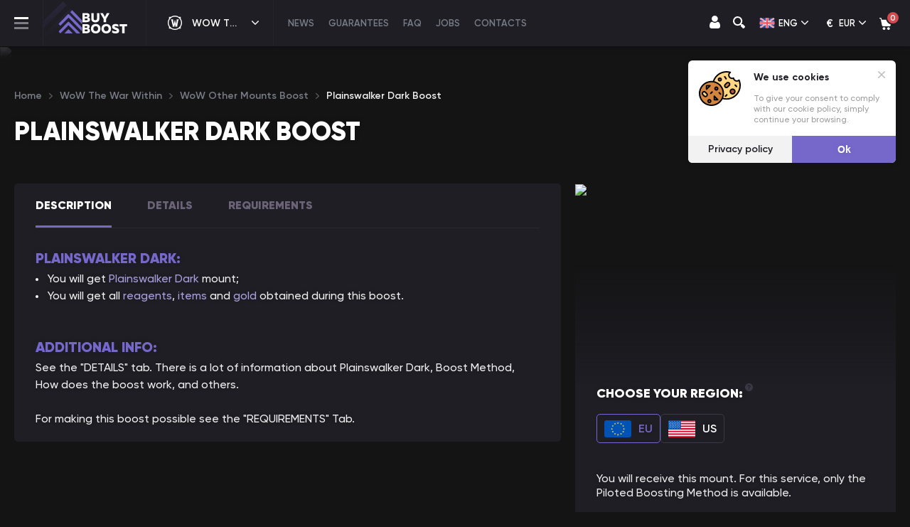

--- FILE ---
content_type: text/css; charset=UTF-8
request_url: https://buyboost.com/_next/static/css/a0b789b57129a1a1.css
body_size: 38
content:
.Form_title__ALjUH{font-weight:900;font-size:30px;color:#fff;margin-bottom:16px;line-height:32px}.Form_title__ALjUH span{color:var(--mainColor)}.Form_description__0UZuo{margin-bottom:36px}@media screen and (max-width:1199px){.Form_title__ALjUH{font-size:26px}.Form_image__SQjnz img{width:422px}}@media screen and (max-width:1023px){.Form_title__ALjUH{margin-bottom:8px}}@media screen and (max-width:767px){.Form_description__0UZuo{margin-bottom:27px}}@media screen and (max-width:427px){.Form_title__ALjUH{font-size:24px}}@media screen and (max-width:359px){.Form_title__ALjUH{font-size:22px}}.Contacts_container__O_ZLP{display:flex;position:relative}.Contacts_content__cBJaG{width:840px;position:relative;z-index:1}.Contacts_image__RAruq{position:absolute;bottom:85px;right:0}.Contacts_title__BSo_X{margin-bottom:35px}.Contacts_contact__title__uvlG8{font-weight:900;font-size:30px;color:#fff;margin-bottom:19px;line-height:1.3}.Contacts_contact__description__voWwH{margin-bottom:37px}@media screen and (max-width:1920px){.Contacts_content__cBJaG{width:710px}.Contacts_image__RAruq img{width:596px}}@media screen and (max-width:1640px){.Contacts_title__BSo_X{margin-bottom:25px}.Contacts_contact__description__voWwH{margin-bottom:27px}.Contacts_image__RAruq img{width:450px}}@media screen and (max-width:1199px){.Contacts_contact__title__uvlG8{font-size:26px}.Contacts_image__RAruq img{width:270px}}@media screen and (max-width:1023px){.Contacts_title__BSo_X{margin-bottom:17px}.Contacts_content__cBJaG{width:100%}.Contacts_image__RAruq{display:none}}@media screen and (max-width:767px){.Contacts_contact__description__voWwH{margin-bottom:17px}}@media screen and (max-width:427px){.Contacts_contact__title__uvlG8{font-size:24px}}@media screen and (max-width:359px){.Contacts_contact__title__uvlG8{font-size:22px}}

--- FILE ---
content_type: text/css; charset=UTF-8
request_url: https://buyboost.com/_next/static/css/b629103330d1f49e.css
body_size: 263
content:
.Jobs_title__5E87s{margin-bottom:5px}.Jobs_description__LDWLV{margin-bottom:64px}.Jobs_content__FbiGU{display:flex;justify-content:space-between}.Jobs_content__form__otfNu{width:840px}.Jobs_content__descriptionBlock_inner__BvJLQ{width:750px;margin-top:30px;min-height:456px}.Jobs_container__q2m16{width:100%;flex-shrink:0}.Jobs_row__SysHW{display:flex;justify-content:space-between;margin:0 -10px}.Jobs_col__umVi6{margin:0 10px;flex-grow:1;width:50%}@media screen and (max-width:1920px){.Jobs_content__form__otfNu{width:705px}.Jobs_content__descriptionBlock_inner__BvJLQ{width:612px}}@media screen and (max-width:1640px){.Jobs_description__LDWLV{margin-bottom:54px}.Jobs_content__descriptionBlock_inner__BvJLQ{width:415px;min-height:457px}}@media screen and (max-width:1199px){.Jobs_content__FbiGU{flex-direction:column}.Jobs_content__form__otfNu{width:705px}.Jobs_content__descriptionBlock_inner__BvJLQ{width:705px;min-height:unset}}@media screen and (max-width:1023px){.Jobs_content__descriptionBlock_inner__BvJLQ,.Jobs_content__form__otfNu{width:100%}}@media screen and (max-width:767px){.Jobs_description__LDWLV{margin-bottom:44px}.Jobs_content__descriptionBlock_inner__BvJLQ,.Jobs_content__form__otfNu{width:100%}.Jobs_row__SysHW{flex-wrap:wrap}.Jobs_col__umVi6{width:100%}}.Tabs_container__NXQDl{margin-bottom:40px}.Tabs_list__bENtG{display:flex}.Tabs_list__item__oGlad{display:flex;align-items:center;justify-content:center;font-weight:700;font-size:16px;color:#6c727c;letter-spacing:.05em;border:1px solid #3a3844;margin-right:20px;height:57px;padding:0 30px;border-radius:5px;cursor:pointer}.Tabs_list__item__oGlad:last-child{margin-right:0}.Tabs_list__item__oGlad.Tabs_--active__xiYnF,.Tabs_list__item__oGlad:hover{background:var(--mainColor);color:#fff;text-shadow:0 0 10px rgba(0,0,0,.1)}@media screen and (max-width:1023px){.Tabs_list__item__oGlad{height:53px;padding:0 22px}}@media screen and (max-width:767px){.Tabs_list__bENtG{overflow-x:scroll;width:calc(100% + 20px);-ms-overflow-style:none;scrollbar-width:none;position:relative}.Tabs_list__bENtG::-webkit-scrollbar{display:none}.Tabs_list__item__oGlad{height:44px;padding:0 20px}}

--- FILE ---
content_type: image/svg+xml
request_url: https://buyboost.com/data/secondary-menus/1/WoW%20Achievements.svg
body_size: 491
content:
<svg width="20" height="20" viewBox="0 0 20 20" fill="none" xmlns="http://www.w3.org/2000/svg">
<path d="M13.8461 17.6914H6.15384C5.51758 17.6914 5 18.209 5 18.8453V19.6145C5 19.8269 5.17202 19.9991 5.38461 19.9991H14.6153C14.8279 19.9991 14.9999 19.8269 14.9999 19.6145V18.8453C14.9999 18.209 14.4824 17.6914 13.8461 17.6914Z" fill="#787C87"/>
<path d="M16.4877 0.193434C16.4193 0.0738056 16.292 0 16.1542 0H3.84653C3.70869 0 3.58136 0.0738056 3.513 0.193434C3.44426 0.312876 3.44502 0.460111 3.5145 0.578989L4.05837 1.50747C4.07527 1.53583 4.09518 1.56194 4.11846 1.58504C4.19095 1.65771 4.23114 1.75443 4.23114 1.85716V8.84615C4.23114 10.3307 5.43907 11.5385 6.92344 11.5385H13.0772C14.5616 11.5385 15.7695 10.3307 15.7695 8.84615V1.85716C15.7695 1.75443 15.8097 1.65771 15.8822 1.58504C15.9055 1.56194 15.9254 1.53583 15.9423 1.50747L16.4862 0.578989C16.5557 0.460111 16.5564 0.312876 16.4877 0.193434Z" fill="#787C87"/>
<path d="M8.07715 16.1538C8.07715 16.5781 8.42232 16.9231 8.84637 16.9231H11.1541C11.5781 16.9231 11.9233 16.5781 11.9233 16.1538V15.7692C11.9233 15.345 11.5781 15 11.1541 15H8.84637C8.42232 15 8.07715 15.345 8.07715 15.7692V16.1538Z" fill="#787C87"/>
<path d="M8.84637 14.2317H11.1541C11.5781 14.2317 11.9233 13.8867 11.9233 13.4624V13.0778C11.9233 12.6536 11.5781 12.3086 11.1541 12.3086H8.84637C8.42232 12.3086 8.07715 12.6536 8.07715 13.0778V13.4624C8.07715 13.8867 8.42232 14.2317 8.84637 14.2317Z" fill="#787C87"/>
<path d="M3.46152 7.72337L2.37306 7.29304C2.1 7.16614 1.92307 6.89305 1.92307 6.59306V4.61614C1.92307 4.19304 2.26923 3.84691 2.69229 3.84691H3.46152V1.99895C3.44375 1.97493 3.42767 1.94944 3.41173 1.92383H2.69229C1.20769 1.92383 0 3.13153 0 4.61614V6.59306C0 7.64691 0.619221 8.60845 1.5769 9.04306L3.65885 9.98812C3.5333 9.63017 3.46152 9.24718 3.46152 8.84691V7.72337Z" fill="#787C87"/>
<path d="M17.3074 1.92383H16.5876C16.5715 1.94942 16.5555 1.97507 16.5381 1.99857V3.84691H17.3074C17.7304 3.84691 18.0766 4.19304 18.0766 4.61614V6.59306C18.0766 6.89305 17.8996 7.16614 17.642 7.28537L16.5381 7.72252V8.84691C16.5381 9.24718 16.4664 9.63017 16.3408 9.98812L18.4227 9.04306C19.3804 8.60845 19.9996 7.64691 19.9996 6.59306V4.61614C19.9996 3.13153 18.792 1.92383 17.3074 1.92383Z" fill="#787C87"/>
</svg>


--- FILE ---
content_type: application/javascript; charset=UTF-8
request_url: https://buyboost.com/_next/static/chunks/pages/faq-818f6fc7930be4ef.js
body_size: 41
content:
(self.webpackChunk_N_E=self.webpackChunk_N_E||[]).push([[746],{78192:function(t,e,n){(window.__NEXT_P=window.__NEXT_P||[]).push(["/faq",function(){return n(18422)}])},18422:function(t,e,n){"use strict";n.r(e),n.d(e,{__N_SSP:function(){return _}});var r=n(85893);n(67294);var a=n(82352),s=n(44503),i=n(48577),c=n(795),f=n(14237),u=n.n(f),_=!0;e.default=()=>{let{t}=(0,s.$G)("faq");return(0,r.jsxs)(a.Layout,{meta:(0,c.TO)(),children:[(0,r.jsx)(a.Breadcrumbs,{items:[{href:"faq",titleLocale:t("faq:breadcrumb")}]}),(0,r.jsxs)(i.$0,{children:[(0,r.jsx)(a.Heading,{className:u().title,children:t("faq:title")}),(0,r.jsx)(a.Faq,{faq:Array.isArray(t("faq:faqItems",{returnObjects:!0}))?t("faq:faqItems",{returnObjects:!0}):[]})]}),(0,r.jsx)(a.SectionDescription,{text:t("faq:description")})]})}},14237:function(t){t.exports={title:"Faq_title__9poCl"}}},function(t){t.O(0,[480,352,774,888,179],function(){return t(t.s=78192)}),_N_E=t.O()}]);

--- FILE ---
content_type: image/svg+xml
request_url: https://buyboost.com/_next/static/media/mastercard.d4989f5c.svg
body_size: 7534
content:
<svg width="76" height="27" viewBox="0 0 76 27" fill="none" xmlns="http://www.w3.org/2000/svg">
<path d="M6.73814 17.5675C6.32027 17.3169 5.9024 17.1164 5.4323 16.966C4.9622 16.8156 4.4921 16.7655 4.02199 16.7655C3.70859 16.7655 3.44742 16.8156 3.13402 16.8657C2.87285 16.9159 2.66392 17.0161 2.45498 17.1164C2.29828 17.2166 2.14158 17.367 2.03711 17.5675C1.93265 17.7179 1.88041 17.9184 1.88041 18.1189C1.88041 18.3194 1.93265 18.4698 2.03711 18.6202C2.14158 18.7705 2.24605 18.8708 2.45498 18.9711C2.66392 19.0713 2.87285 19.1716 3.08179 19.2217C3.34296 19.3219 3.65636 19.3721 3.91753 19.3721L4.59656 19.4723C4.9622 19.5224 5.38007 19.6227 5.7457 19.7229C6.11134 19.8232 6.42474 19.9736 6.73814 20.1741C6.99931 20.3746 7.26048 20.6252 7.41718 20.926C7.62612 21.2769 7.67835 21.6277 7.67835 22.0288C7.67835 22.4799 7.57388 22.8809 7.36495 23.2819C7.15601 23.6328 6.89484 23.9336 6.52921 24.1842C6.16357 24.4348 5.7457 24.6353 5.32783 24.7356C4.8055 24.7857 4.28316 24.886 3.81306 24.886C3.49966 24.886 3.13402 24.8358 2.82062 24.7857C2.45498 24.7356 2.14158 24.6353 1.77594 24.5351C1.46254 24.4348 1.14914 24.2844 0.835739 24.1341C0.522337 23.9837 0.261168 23.7832 0 23.5827L0.835739 22.3796C0.99244 22.53 1.20137 22.6804 1.41031 22.7807C1.88041 23.0313 2.40275 23.2318 2.97732 23.332C3.23849 23.3822 3.55189 23.3822 3.81306 23.4323C4.12646 23.4323 4.38763 23.4323 4.70103 23.332C4.9622 23.2819 5.17113 23.1817 5.4323 23.0814C5.64124 22.9812 5.79794 22.8308 5.90241 22.6804C6.00687 22.53 6.05911 22.3295 6.05911 22.0789C6.05911 21.728 5.85017 21.4272 5.53677 21.2769C5.01443 21.0262 4.4921 20.926 3.91753 20.8759L3.18625 20.7756C2.82062 20.7255 2.50722 20.6252 2.14158 20.525C1.82818 20.4247 1.51478 20.2743 1.25361 20.0738C0.99244 19.8733 0.783505 19.6227 0.626804 19.3219C0.470103 18.9711 0.365636 18.6202 0.365636 18.2192C0.365636 17.8181 0.470103 17.367 0.679038 17.0161C0.783505 16.6652 1.09691 16.3645 1.41031 16.1139C1.77594 15.8632 2.19381 15.6627 2.61168 15.5625C3.08179 15.4121 3.60412 15.362 4.07423 15.362C4.70103 15.362 5.32783 15.4622 5.95464 15.6126C6.52921 15.763 7.05155 16.0136 7.52165 16.3144L6.73814 17.5675ZM11.9615 18.2693C12.3794 18.2693 12.7972 18.3695 13.2151 18.5199C13.5808 18.6703 13.8942 18.9209 14.2076 19.1716C14.4687 19.4723 14.6777 19.8232 14.8344 20.2242C14.9911 20.6753 15.0955 21.1265 15.0433 21.5776C15.0433 21.6779 15.0433 21.728 15.0433 21.8283C15.0433 21.9285 15.0433 21.9786 15.0433 22.0789H10.1856C10.2378 22.3295 10.29 22.5801 10.4467 22.8308C10.5512 23.0313 10.7079 23.1817 10.8646 23.332C11.0213 23.4824 11.2302 23.5827 11.4392 23.6328C11.6481 23.6829 11.857 23.7331 12.1182 23.7331C12.4316 23.7331 12.7972 23.6829 13.1107 23.5827C13.4241 23.4824 13.7375 23.2819 13.9986 23.0814L14.7299 24.0338C14.3643 24.3346 13.9464 24.5852 13.4763 24.7356C13.0062 24.886 12.5361 24.9361 12.066 24.9361C11.5959 24.9361 11.1258 24.8358 10.7079 24.6854C10.29 24.5351 9.97663 24.2844 9.66323 24.0338C9.34983 23.7331 9.14089 23.3822 8.98419 22.9812C8.82749 22.53 8.72302 22.0789 8.72302 21.6277C8.72302 21.1766 8.77526 20.7255 8.98419 20.2743C9.14089 19.8733 9.34983 19.5224 9.66323 19.2217C9.97663 18.9209 10.29 18.7204 10.7079 18.57C11.0735 18.3695 11.4914 18.2693 11.9615 18.2693ZM11.9093 19.4723C11.7003 19.4723 11.4392 19.5224 11.2302 19.5726C11.0213 19.6227 10.8646 19.7731 10.7079 19.8733C10.5512 20.0237 10.4467 20.1741 10.3423 20.3746C10.2378 20.5751 10.1856 20.7756 10.1333 20.9761H13.5285C13.4763 20.5751 13.3196 20.1741 13.0062 19.8232C12.745 19.6227 12.3271 19.4723 11.9093 19.4723ZM19.4832 18.2693C19.9533 18.2693 20.4234 18.3695 20.8412 18.5199C21.2591 18.6703 21.6247 18.9209 21.8859 19.2718L20.9457 20.2242C20.7368 20.0237 20.4756 19.8733 20.2144 19.7229C19.9533 19.6227 19.6399 19.5726 19.3787 19.5726C19.1175 19.5726 18.8564 19.6227 18.5952 19.7229C18.3863 19.8232 18.1773 19.9736 18.0206 20.1741C17.8639 20.3746 17.7072 20.5751 17.6027 20.8257C17.3938 21.3771 17.3938 21.9285 17.6027 22.4298C17.7072 22.6804 17.8117 22.8809 18.0206 23.0814C18.1773 23.2819 18.3863 23.3822 18.6474 23.4824C18.9086 23.5827 19.1698 23.6328 19.4309 23.6328C19.7443 23.6328 20.0577 23.5827 20.3189 23.4323C20.5801 23.332 20.8412 23.1315 21.0502 22.9812L21.9381 23.9336C21.6247 24.2844 21.2591 24.5351 20.8412 24.6854C20.4234 24.8358 19.9533 24.9361 19.4832 24.9361C19.0131 24.9361 18.543 24.8358 18.0728 24.6854C17.2371 24.3847 16.6103 23.733 16.2969 22.931C15.9835 22.0789 15.9835 21.1766 16.2969 20.3245C16.6103 19.5224 17.2371 18.9209 18.0728 18.57C18.4907 18.3695 19.0131 18.2693 19.4832 18.2693ZM29.2509 22.0288C29.2509 22.4799 29.1986 22.931 28.9897 23.332C28.833 23.6829 28.6241 23.9837 28.3106 24.2343C28.0495 24.4849 27.6838 24.6353 27.3704 24.7356C26.6392 24.9361 25.8557 24.9361 25.1244 24.7356C24.7588 24.6353 24.4454 24.4849 24.132 24.2343C23.8186 23.9837 23.6096 23.6829 23.4529 23.332C23.2962 22.931 23.1918 22.4799 23.1918 22.0288V18.4197H24.6021V21.9285C24.6021 22.1791 24.6543 22.4298 24.7065 22.6804C24.7588 22.8809 24.9155 23.0313 25.0722 23.1817C25.2289 23.332 25.3856 23.4323 25.5945 23.4824C26.0124 23.5827 26.4302 23.5827 26.8481 23.4824C27.057 23.4323 27.2137 23.332 27.3704 23.1817C27.5271 23.0313 27.6316 22.8809 27.7361 22.6804C27.8405 22.4298 27.8928 22.1791 27.8405 21.9285V18.4197H29.2509V22.0288ZM34.422 18.2693C34.6309 18.2693 34.8399 18.2693 34.9966 18.3194C35.1533 18.3695 35.3622 18.3695 35.5189 18.4698L35.1533 19.8232C34.9966 19.7229 34.7876 19.6728 34.6309 19.6728C34.422 19.6227 34.2653 19.6227 34.0564 19.6227C33.8474 19.6227 33.6385 19.6728 33.4296 19.7229C33.2206 19.7731 33.0639 19.9235 32.9594 20.0738C32.8027 20.2242 32.6983 20.4247 32.646 20.6252C32.5416 20.8759 32.5416 21.0764 32.5416 21.327V24.7857H31.079V18.4197H32.4893V19.1214C32.6983 18.8207 32.9594 18.6202 33.3251 18.4698C33.6907 18.3194 34.0564 18.2693 34.422 18.2693ZM39.2275 18.2693C39.6454 18.2693 40.0632 18.3695 40.4811 18.5199C40.8467 18.6703 41.1601 18.9209 41.4735 19.1716C41.7869 19.4723 41.9959 19.8232 42.1526 20.2242C42.3093 20.6753 42.4137 21.1265 42.3615 21.5776C42.3615 21.6779 42.3615 21.728 42.3615 21.8283C42.3615 21.9285 42.3615 21.9786 42.3615 22.0789H37.5038C37.556 22.3295 37.6082 22.5801 37.7649 22.8308C37.8694 23.0313 38.0261 23.1817 38.1828 23.332C38.3395 23.4824 38.5484 23.5827 38.7574 23.6328C38.9663 23.6829 39.1753 23.7331 39.4364 23.7331C39.7498 23.7331 40.1155 23.6829 40.4289 23.5827C40.7423 23.4824 41.0557 23.2819 41.3168 23.0814L42.0481 24.0338C41.6825 24.3346 41.2646 24.5852 40.7945 24.7356C40.3244 24.886 39.8543 24.9361 39.3842 24.9361C38.9141 24.9361 38.444 24.8358 38.0261 24.6854C37.6082 24.5351 37.2948 24.2844 36.9814 24.0338C36.668 23.7331 36.4591 23.3822 36.3024 22.9812C36.1457 22.53 36.0412 22.0789 36.0412 21.6277C36.0412 21.1766 36.0935 20.7255 36.3024 20.2743C36.4591 19.8733 36.668 19.5224 36.9814 19.2217C37.2948 18.9209 37.6082 18.7204 38.0261 18.57C38.3395 18.3695 38.7574 18.2693 39.2275 18.2693ZM39.1753 19.4723C38.9663 19.4723 38.7052 19.5224 38.4962 19.5726C38.2873 19.6227 38.1306 19.7731 37.9739 19.8733C37.8172 20.0237 37.7127 20.1741 37.6082 20.3746C37.5038 20.5751 37.4515 20.7756 37.3993 20.9761H40.7945C40.7423 20.5751 40.5856 20.1741 40.2722 19.8232C40.011 19.6227 39.5931 19.4723 39.1753 19.4723ZM48.4206 15.362C48.8385 15.362 49.2564 15.4121 49.622 15.5123C49.9876 15.6126 50.3533 15.7128 50.7189 15.9133C51.0323 16.0637 51.3457 16.2642 51.6591 16.5149C51.9203 16.7655 52.1814 17.0161 52.3381 17.3169L51.0323 18.1189C50.7711 17.7179 50.3533 17.367 49.8832 17.1665C49.4131 16.9159 48.8385 16.8156 48.3161 16.8156C47.846 16.8156 47.3759 16.9159 46.9581 17.0663C46.5402 17.2166 46.2268 17.4673 45.9134 17.768C45.6 18.0688 45.3911 18.4197 45.2344 18.8207C44.8687 19.6728 44.8687 20.6753 45.2344 21.5275C45.3911 21.9285 45.6522 22.2794 45.9134 22.5801C46.2268 22.8809 46.5402 23.0814 46.9581 23.2819C47.3759 23.4323 47.846 23.5325 48.3161 23.5325C49.3608 23.5325 50.3533 23.0814 50.9801 22.2293L52.2337 23.1315C52.0247 23.4323 51.7636 23.6829 51.5024 23.8834C51.2412 24.1341 50.9278 24.3346 50.6144 24.4849C50.2488 24.6353 49.9354 24.7857 49.5175 24.8358C48.4206 25.0865 47.3237 24.9862 46.279 24.5852C45.0777 24.1341 44.1375 23.2318 43.6674 22.0789C43.1972 20.8759 43.1972 19.5224 43.6674 18.2693C44.1375 17.1164 45.0777 16.2141 46.279 15.763C47.0625 15.4622 47.7416 15.362 48.4206 15.362ZM56.8302 18.2693C57.3003 18.2693 57.7704 18.3695 58.2405 18.5199C58.6584 18.6703 59.024 18.9209 59.3375 19.2217C59.6509 19.5224 59.912 19.8733 60.0687 20.2743C60.4344 21.1265 60.4344 22.0288 60.0687 22.8809C59.912 23.2819 59.6509 23.6328 59.3375 23.9336C59.024 24.2343 58.6584 24.4849 58.2405 24.6353C57.3526 24.9862 56.3601 24.9862 55.4199 24.6353C55.0021 24.4849 54.6364 24.2343 54.323 23.9336C54.0096 23.6328 53.7484 23.2819 53.5917 22.931C53.2261 22.0789 53.2261 21.1766 53.5917 20.3245C53.7484 19.9235 54.0096 19.5726 54.323 19.2718C54.6364 18.9711 55.0021 18.7204 55.4199 18.57C55.89 18.3695 56.3601 18.2693 56.8302 18.2693ZM56.8302 19.5224C56.5691 19.5224 56.2557 19.5726 55.9945 19.6728C55.7333 19.7731 55.5244 19.9235 55.3677 20.0738C55.1588 20.2743 55.0543 20.4748 54.9498 20.7255C54.7409 21.2267 54.7409 21.8283 54.9498 22.3295C55.0543 22.5801 55.211 22.7807 55.3677 22.9812C55.5766 23.1817 55.7856 23.2819 55.9945 23.3822C56.5168 23.5827 57.0914 23.5827 57.6137 23.3822C58.0838 23.1817 58.5017 22.8308 58.7106 22.3796C58.9196 21.8784 58.9196 21.2769 58.7106 20.7756C58.6062 20.525 58.4495 20.3245 58.2928 20.124C58.0838 19.9235 57.8749 19.8232 57.666 19.7229C57.4048 19.6227 57.1436 19.5726 56.8302 19.5224ZM64.6653 18.2693C65.4488 18.2192 66.2323 18.57 66.7024 19.1716V15.2617H68.1127V24.6854H66.7024V23.9336C66.4935 24.2343 66.1801 24.4348 65.8667 24.5852C65.501 24.7356 65.0832 24.8358 64.6653 24.8358C63.7773 24.8358 62.9416 24.4849 62.367 23.9336C62.0536 23.6328 61.8447 23.2819 61.688 22.8809C61.3746 22.0288 61.3746 21.0764 61.688 20.2242C61.8447 19.8232 62.1058 19.4723 62.367 19.1716C62.9416 18.57 63.7773 18.2693 64.6653 18.2693ZM64.822 19.5224C64.5608 19.5224 64.2474 19.5726 63.9862 19.6728C63.7773 19.7731 63.5161 19.9235 63.3594 20.124C63.2027 20.3245 63.046 20.525 62.9938 20.7756C62.8371 21.2769 62.8371 21.8283 62.9938 22.3295C63.0983 22.5801 63.2027 22.7807 63.3594 22.9812C63.5161 23.1817 63.7251 23.332 63.9862 23.4323C64.5086 23.6328 65.0832 23.6328 65.6055 23.4323C65.8667 23.332 66.0756 23.1817 66.2323 23.0313C66.389 22.8809 66.5457 22.6804 66.6502 22.4298C66.8591 21.9285 66.8591 21.327 66.6502 20.8257C66.5457 20.5751 66.4412 20.3746 66.2323 20.1741C66.0756 19.9736 65.8667 19.8733 65.6055 19.7731C65.3443 19.6227 65.0832 19.5726 64.822 19.5224ZM72.866 18.2693C73.2838 18.2693 73.7017 18.3695 74.1196 18.5199C74.4852 18.6703 74.7986 18.9209 75.112 19.1716C75.3732 19.4723 75.5821 19.8232 75.7388 20.2242C75.8955 20.6753 76 21.1265 75.9478 21.5776C75.9478 21.6779 75.9478 21.728 75.9478 21.8283C75.9478 21.9285 75.9478 21.9786 75.9478 22.0789H71.1423C71.1945 22.3295 71.2467 22.5801 71.4034 22.8308C71.5079 23.0313 71.6646 23.1817 71.8735 23.332C72.0302 23.4824 72.2392 23.5827 72.4481 23.6328C72.657 23.6829 72.866 23.7331 73.1271 23.7331C73.4405 23.7331 73.8062 23.6829 74.1196 23.5827C74.433 23.4824 74.7464 23.2819 75.0076 23.0814L75.7388 24.0338C75.3732 24.3346 74.9553 24.5852 74.4852 24.7356C74.0151 24.886 73.545 24.9361 73.0749 24.9361C72.6048 24.9361 72.1347 24.8358 71.7168 24.6854C71.299 24.5351 70.9856 24.2844 70.6722 24.0338C70.3588 23.7331 70.1498 23.3822 69.9931 22.9812C69.8364 22.53 69.7319 22.0789 69.7319 21.6277C69.7319 21.1766 69.7842 20.7255 69.9931 20.2743C70.1498 19.8733 70.3588 19.5224 70.6722 19.2217C70.9856 18.9209 71.299 18.7204 71.7168 18.57C71.978 18.3695 72.4481 18.2693 72.866 18.2693ZM72.8137 19.4723C72.6048 19.4723 72.3436 19.5224 72.1347 19.5726C71.9258 19.6227 71.7691 19.7731 71.6124 19.8733C71.4557 20.0237 71.3512 20.1741 71.2467 20.3746C71.1423 20.5751 71.09 20.7756 71.0378 20.9761H74.433C74.3808 20.525 74.224 20.124 73.9106 19.8232C73.6495 19.6227 73.2316 19.4723 72.8137 19.4723Z" fill="#7C7F85" fill-opacity="0.6"/>
<path d="M11.4369 11.802H9.81767V3.98227L6.94482 10.8496H5.27334L2.4005 4.03239V11.7518H0.78125V2.27797H3.23624L6.10908 9.04502L8.98193 2.27797H11.4369V11.802ZM19.8465 11.802H18.384V11.0501C18.1228 11.3508 17.8616 11.5513 17.496 11.7518C17.1304 11.9523 16.6603 12.0025 16.2424 12.0025C15.3544 12.0025 14.4664 11.6516 13.8396 11.0501C13.5262 10.7493 13.2651 10.3483 13.1084 9.94729C12.7427 9.04502 12.7427 8.09262 13.1084 7.19035C13.2651 6.78934 13.5262 6.43845 13.8396 6.08757C14.4664 5.48605 15.3544 5.13517 16.2424 5.13517C16.6603 5.13517 17.0781 5.23542 17.496 5.3858C17.8616 5.53618 18.1228 5.78681 18.384 6.08757V5.28555H19.8465V11.802ZM16.3991 6.43845C16.0857 6.43845 15.8245 6.48858 15.5634 6.58883C15.3022 6.68908 15.0933 6.83946 14.9366 7.03997C14.7799 7.24047 14.6231 7.44098 14.5187 7.69161C14.3097 8.19287 14.3097 8.79439 14.5187 9.29565C14.6231 9.54628 14.7276 9.74679 14.9366 9.94729C15.0933 10.1478 15.3544 10.2982 15.5634 10.3984C16.0857 10.5989 16.7125 10.5989 17.2348 10.3984C17.496 10.2982 17.7049 10.1478 17.8616 9.94729C18.0183 9.74679 18.175 9.54628 18.2795 9.29565C18.4884 8.74426 18.4884 8.19287 18.2795 7.64148C18.175 7.39085 18.0183 7.19035 17.8616 6.98984C17.7049 6.78934 17.4438 6.63896 17.2348 6.53871C16.9737 6.48858 16.7125 6.43845 16.3991 6.43845ZM26.6369 6.93972C26.5324 6.88959 26.3757 6.78934 26.2713 6.73921C26.1146 6.68908 25.9056 6.58883 25.7489 6.53871C25.54 6.48858 25.3833 6.43845 25.1744 6.38833C24.9654 6.3382 24.7565 6.3382 24.5475 6.3382C24.2341 6.3382 23.8685 6.38833 23.6073 6.53871C23.3984 6.63896 23.2939 6.88959 23.2939 7.09009C23.2939 7.19035 23.3462 7.2906 23.3984 7.39085C23.4506 7.4911 23.5551 7.54123 23.6073 7.59136C23.7118 7.64148 23.8163 7.69161 23.973 7.69161C24.1297 7.74174 24.2341 7.74174 24.3908 7.79186L25.0699 7.89211C25.6967 7.94224 26.2713 8.19287 26.7936 8.49363C27.2115 8.84451 27.4204 9.34578 27.4204 9.84704C27.4204 10.1478 27.3682 10.4485 27.2115 10.6992C27.0548 10.9498 26.8458 11.2004 26.5847 11.3508C26.2713 11.5513 25.9579 11.7017 25.6445 11.802C25.2266 11.9022 24.7565 11.9523 24.3386 11.9523C24.1819 11.9523 23.973 11.9523 23.7118 11.9022C23.4506 11.9022 23.2417 11.8521 22.9805 11.802C22.7194 11.7518 22.4582 11.6516 22.197 11.5513C21.9359 11.4511 21.6747 11.3007 21.4135 11.1503L22.0926 10.0977C22.197 10.1979 22.3537 10.2982 22.5104 10.3483C22.6671 10.4485 22.8238 10.4987 22.9805 10.5488C23.1895 10.5989 23.3984 10.649 23.6073 10.6992C23.8685 10.7493 24.1297 10.7493 24.3386 10.7493C24.7565 10.7493 25.1221 10.6992 25.4878 10.5488C25.7489 10.4485 25.8534 10.1979 25.9056 9.99742C25.9056 9.79691 25.8012 9.64653 25.6445 9.54628C25.3833 9.3959 25.0699 9.29565 24.7565 9.29565L24.0774 9.1954C23.4506 9.14527 22.8761 8.94477 22.3537 8.54376C21.9881 8.243 21.7269 7.74174 21.7792 7.2906C21.7792 6.98984 21.8314 6.68908 21.9881 6.43845C22.0926 6.18782 22.3015 5.93719 22.5627 5.78681C22.8238 5.58631 23.1372 5.43593 23.4506 5.3858C23.8163 5.28555 24.2341 5.23542 24.5998 5.23542C25.1221 5.23542 25.5922 5.28555 26.1146 5.43593C26.5324 5.53618 26.9503 5.68656 27.3682 5.93719L26.6369 6.93972ZM33.6362 6.58883H31.0245V9.3959C31.0245 9.59641 31.0768 9.79691 31.129 9.94729C31.1812 10.0977 31.2335 10.1979 31.3379 10.3483C31.4424 10.4485 31.5469 10.4987 31.7036 10.5488C31.8603 10.5989 31.9647 10.5989 32.1214 10.5989C32.3826 10.5989 32.5915 10.5488 32.8005 10.4485C33.0094 10.3483 33.2706 10.248 33.4795 10.1478L34.0541 11.3007C33.7407 11.5012 33.4795 11.6516 33.1139 11.7518C32.7482 11.9022 32.3304 11.9523 31.9647 11.9523C31.2857 12.0025 30.6589 11.7518 30.1888 11.3508C29.7187 10.7994 29.4575 10.1478 29.562 9.44603V6.58883H28.2039V5.28555H29.562V3.33063H31.0245V5.28555H33.6362V6.58883ZM38.1805 5.13517C38.6506 5.13517 39.0685 5.23542 39.4864 5.3858C39.852 5.53618 40.2177 5.78681 40.4788 6.08757C40.7922 6.38833 41.0012 6.78934 41.1579 7.14022C41.3146 7.59136 41.419 8.04249 41.3668 8.54376C41.3668 8.64401 41.3668 8.74426 41.3668 8.79439C41.3668 8.84451 41.3668 8.94477 41.3668 9.04502H36.3524C36.4046 9.29565 36.4568 9.54628 36.6135 9.79691C36.718 9.99742 36.8747 10.1478 37.0836 10.2982C37.2403 10.4485 37.4493 10.5488 37.7104 10.5989C37.9194 10.649 38.1805 10.6992 38.3895 10.6992C38.7551 10.6992 39.1207 10.649 39.4341 10.4987C39.7475 10.3984 40.1132 10.1979 40.3744 9.99742L41.1056 10.9999C40.74 11.3007 40.2699 11.5513 39.7998 11.7017C39.3297 11.8521 38.8073 11.9022 38.3372 11.9022C37.8671 11.9022 37.3448 11.8521 36.9269 11.7017C36.5091 11.5513 36.1434 11.3007 35.83 10.9999C35.5166 10.6992 35.2554 10.3483 35.0987 9.89716C34.942 9.44603 34.8376 8.99489 34.8376 8.49363C34.8376 8.04249 34.8898 7.54123 35.0987 7.09009C35.2554 6.68908 35.4644 6.3382 35.7778 5.98732C36.0912 5.68656 36.4046 5.43593 36.8225 5.28555C37.2403 5.1853 37.7104 5.13517 38.1805 5.13517ZM38.1283 6.38833C37.8671 6.38833 37.6582 6.43845 37.4493 6.48858C37.2403 6.53871 37.0836 6.68908 36.9269 6.83946C36.7702 6.98984 36.6658 7.14022 36.5613 7.34073C36.4568 7.54123 36.4046 7.79186 36.3524 7.99237H39.852C39.7998 7.54123 39.5908 7.14022 39.2774 6.78934C38.964 6.53871 38.5984 6.38833 38.1283 6.38833ZM46.4857 5.13517C46.6946 5.13517 46.9036 5.13517 47.1125 5.1853C47.2692 5.23542 47.4781 5.28555 47.6348 5.33568L47.2692 6.68908C47.1125 6.58883 46.9036 6.53871 46.7469 6.48858C46.5379 6.43845 46.3812 6.43845 46.1723 6.43845C45.9634 6.43845 45.7544 6.48858 45.5455 6.53871C45.3365 6.58883 45.1798 6.73921 45.0231 6.88959C44.8664 7.03997 44.762 7.24047 44.7097 7.44098C44.6053 7.69161 44.6053 7.94224 44.6053 8.19287V11.7518H43.0905V5.23542H44.553V5.98732C44.762 5.68656 45.0231 5.48605 45.3888 5.33568C45.7022 5.1853 46.1201 5.13517 46.4857 5.13517ZM51.5524 5.13517C52.0225 5.13517 52.5448 5.23542 52.9627 5.3858C53.3805 5.53618 53.7462 5.83694 54.0596 6.1377L53.1194 7.09009C52.9104 6.88959 52.6493 6.73921 52.3881 6.58883C52.1269 6.48858 51.8135 6.38833 51.5001 6.38833C51.239 6.38833 50.9778 6.43845 50.7166 6.53871C50.4555 6.63896 50.2465 6.78934 50.0898 6.98984C49.8809 7.19035 49.7764 7.39085 49.6719 7.64148C49.463 8.19287 49.463 8.79439 49.6719 9.34578C49.7764 9.59641 49.9331 9.79691 50.0898 9.99742C50.2465 10.1979 50.5077 10.3483 50.7166 10.3984C50.9778 10.4987 51.239 10.5488 51.5001 10.5488C51.8135 10.5488 52.1269 10.4987 52.3881 10.3483C52.6493 10.1979 52.9104 10.0475 53.1194 9.84704L54.0073 10.8496C53.6939 11.2004 53.3283 11.4511 52.9104 11.6014C52.4403 11.802 51.9702 11.8521 51.5001 11.8521C50.9778 11.8521 50.5077 11.7518 50.0376 11.6014C49.2018 11.3007 48.5228 10.5989 48.2094 9.79691C47.896 8.94477 47.896 7.94224 48.2094 7.09009C48.5228 6.28807 49.2018 5.63643 50.0376 5.28555C50.5599 5.1853 51.03 5.08504 51.5524 5.13517ZM61.9469 11.802H60.4843V11.0501C60.2232 11.3508 59.962 11.5513 59.5963 11.7518C59.2307 11.9523 58.7606 12.0025 58.3427 12.0025C57.4548 12.0025 56.5668 11.6516 55.94 11.0501C55.6266 10.7493 55.3654 10.3483 55.2087 9.94729C54.8431 9.04502 54.8431 8.09262 55.2087 7.19035C55.3654 6.78934 55.6266 6.43845 55.94 6.08757C56.5668 5.48605 57.4548 5.13517 58.3427 5.13517C58.7606 5.13517 59.1785 5.23542 59.5963 5.3858C59.962 5.53618 60.2232 5.78681 60.4843 6.08757V5.28555H61.9469V11.802ZM58.4994 6.43845C58.186 6.43845 57.9249 6.48858 57.6637 6.58883C57.4025 6.68908 57.1936 6.83946 57.0369 7.03997C56.8802 7.24047 56.7235 7.44098 56.619 7.69161C56.4101 8.19287 56.4101 8.79439 56.619 9.29565C56.7235 9.54628 56.828 9.74679 57.0369 9.94729C57.1936 10.1478 57.4548 10.2982 57.6637 10.3984C58.186 10.5989 58.8128 10.5989 59.3352 10.3984C59.5963 10.2982 59.8053 10.1478 59.962 9.94729C60.1187 9.74679 60.2754 9.54628 60.3799 9.29565C60.5888 8.74426 60.5888 8.19287 60.3799 7.64148C60.2754 7.39085 60.1187 7.19035 59.962 6.98984C59.8053 6.78934 59.5441 6.63896 59.3352 6.53871C59.074 6.48858 58.8128 6.43845 58.4994 6.43845ZM67.5359 5.13517C67.7448 5.13517 67.9537 5.13517 68.1627 5.1853C68.3194 5.23542 68.5283 5.28555 68.685 5.33568L68.3194 6.73921C68.1627 6.63896 67.9537 6.58883 67.797 6.53871C67.5881 6.48858 67.4314 6.48858 67.2225 6.48858C67.0135 6.48858 66.8046 6.53871 66.5957 6.58883C66.3867 6.63896 66.23 6.78934 66.0733 6.93972C65.9166 7.09009 65.8122 7.2906 65.7599 7.4911C65.6555 7.74174 65.6555 7.99237 65.6555 8.243V11.802H64.1929V5.28555H65.6555V6.03744C65.8644 5.73669 66.1256 5.48605 66.4912 5.3858C66.7524 5.1853 67.1702 5.13517 67.5359 5.13517ZM72.3936 5.13517C72.8115 5.13517 73.2293 5.23542 73.6472 5.3858C74.0128 5.53618 74.274 5.78681 74.5352 6.08757V2.02734H75.9977V11.802H74.5352V11.0501C74.274 11.3508 74.0128 11.5513 73.6472 11.7518C73.2816 11.9523 72.8115 12.0025 72.3936 12.0025C71.5056 12.0025 70.6177 11.6516 69.9909 11.0501C69.6775 10.7493 69.4163 10.3483 69.2596 9.94729C68.8939 9.04502 68.8939 8.09262 69.2596 7.19035C69.4163 6.78934 69.6775 6.43845 69.9909 6.08757C70.6177 5.43593 71.4534 5.13517 72.3936 5.13517ZM72.5503 6.48858C72.2369 6.48858 71.9757 6.53871 71.7146 6.63896C71.4534 6.73921 71.2445 6.88959 71.0878 7.09009C70.9311 7.2906 70.7744 7.4911 70.6699 7.74174C70.461 8.243 70.461 8.84451 70.6699 9.34578C70.7744 9.59641 70.8788 9.79691 71.0878 9.99742C71.2445 10.1979 71.5056 10.3483 71.7146 10.4485C72.2369 10.649 72.8637 10.649 73.386 10.4485C73.6472 10.3483 73.8561 10.1979 74.0128 9.99742C74.2218 9.79691 74.3785 9.54628 74.4829 9.29565C74.6919 8.74426 74.6919 8.19287 74.4829 7.64148C74.3785 7.39085 74.2218 7.19035 74.0651 6.98984C73.9084 6.78934 73.6472 6.63896 73.4383 6.53871C73.1249 6.48858 72.8637 6.43845 72.5503 6.48858Z" fill="#7C7F85"/>
</svg>


--- FILE ---
content_type: image/svg+xml
request_url: https://buyboost.com/_next/static/media/mobileProfile.83100885.svg
body_size: 437
content:
<svg width="15" height="18" viewBox="0 0 15 18" fill="none" xmlns="http://www.w3.org/2000/svg">
<path d="M7.38707 8.67059C8.57688 8.67059 9.60715 8.24337 10.449 7.40045C11.2908 6.55767 11.7175 5.52648 11.7175 4.33516C11.7175 3.14425 11.2908 2.11292 10.4488 1.26987C9.60688 0.427226 8.57674 0 7.38707 0C6.19713 0 5.16713 0.427226 4.32532 1.27001C3.48351 2.11279 3.05664 3.14412 3.05664 4.33516C3.05664 5.52648 3.48351 6.55781 4.32546 7.40059C5.1674 8.24323 6.19754 8.67059 7.38707 8.67059Z" fill="white"/>
<path d="M14.9636 13.8417C14.9394 13.4909 14.8903 13.1083 14.818 12.7043C14.745 12.2973 14.651 11.9125 14.5386 11.5608C14.4224 11.1973 14.2644 10.8383 14.069 10.4943C13.8663 10.1373 13.6282 9.82634 13.361 9.5705C13.0816 9.30285 12.7395 9.08766 12.3439 8.93069C11.9496 8.77455 11.5127 8.69545 11.0454 8.69545C10.8619 8.69545 10.6844 8.77084 10.3416 8.99427C10.1306 9.13201 9.88386 9.29131 9.60843 9.46751C9.37291 9.61774 9.05385 9.7585 8.65977 9.88594C8.27528 10.0105 7.8849 10.0737 7.49959 10.0737C7.11428 10.0737 6.72403 10.0105 6.33914 9.88594C5.94546 9.75864 5.62641 9.61788 5.39116 9.46764C5.11833 9.2931 4.87143 9.1338 4.65731 8.99414C4.31493 8.77071 4.1373 8.69531 3.95376 8.69531C3.48629 8.69531 3.04955 8.77455 2.65546 8.93083C2.26014 9.08752 1.9179 9.30271 1.63821 9.57064C1.37114 9.82662 1.13288 10.1374 0.930419 10.4943C0.735227 10.8383 0.577208 11.1971 0.460888 11.5609C0.348547 11.9126 0.254586 12.2973 0.181612 12.7043C0.109324 13.1078 0.0602173 13.4905 0.0359383 13.8421C0.0120709 14.1865 0 14.544 0 14.905C0 15.8446 0.298343 16.6052 0.886662 17.1662C1.46771 17.7198 2.23654 18.0006 3.17149 18.0006H11.8285C12.7635 18.0006 13.532 17.7199 14.1132 17.1662C14.7017 16.6057 15 15.8449 15 14.9049C14.9999 14.5422 14.9877 14.1844 14.9636 13.8417Z" fill="white"/>
</svg>


--- FILE ---
content_type: image/svg+xml
request_url: https://buyboost.com/_next/static/media/open.014ef4b7.svg
body_size: -184
content:
<svg width="20" height="17" viewBox="0 0 20 17" fill="none" xmlns="http://www.w3.org/2000/svg">
<rect width="20" height="3" rx="0.5" transform="matrix(-1 0 0 1 20 0)" fill="white"/>
<rect width="20" height="3" rx="0.5" transform="matrix(-1 0 0 1 20 14)" fill="#7E7D85"/>
<rect width="20" height="3" rx="0.5" transform="matrix(-1 0 0 1 20 7)" fill="#7E7D85"/>
</svg>


--- FILE ---
content_type: image/svg+xml
request_url: https://buyboost.com/data/languages/1/ENG.svg
body_size: 232
content:
<svg width="22" height="16" viewBox="0 0 22 16" fill="none" xmlns="http://www.w3.org/2000/svg">
<path d="M20.3524 0.275391H1.64764C0.737645 0.275391 0 1.04303 0 1.99003V13.5607C0 14.5077 0.737645 15.2754 1.64764 15.2754H20.3524C21.2623 15.2754 22 14.5077 22 13.5607V1.99003C22 1.04303 21.2624 0.275391 20.3524 0.275391Z" fill="#41479B"/>
<path d="M21.9772 1.70662C21.8473 0.89462 21.1695 0.275391 20.3524 0.275391H19.9237L12.8966 5.0666V0.275435H9.10345V5.06664L2.07634 0.275435H1.64764C0.8305 0.275435 0.152668 0.89462 0.0228164 1.70667L6.0289 5.80177H0V9.74914H6.0289L0.0228164 13.8442C0.152668 14.6562 0.8305 15.2754 1.64764 15.2754H2.07634L9.10345 10.4842V15.2754H12.8966V10.4842L19.9237 15.2754H20.3524C21.1695 15.2754 21.8473 14.6562 21.9772 13.8442L15.9711 9.74905H22V5.80168H15.9711L21.9772 1.70662Z" fill="#F5F5F5"/>
<path d="M12.1379 0.275391H9.86206V6.59115H0V8.95959H9.86206V15.2753H12.1379V8.95959H22V6.59115H12.1379V0.275391Z" fill="#FF4B55"/>
<path d="M1.06546 15.1638L9.0827 9.74805H7.68931L0.396484 14.6745C0.574934 14.8913 0.804258 15.0611 1.06546 15.1638Z" fill="#FF4B55"/>
<path d="M14.8836 9.74805H13.4902L21.2554 14.9935C21.4727 14.845 21.654 14.6444 21.7833 14.4088L14.8836 9.74805Z" fill="#FF4B55"/>
<path d="M0.173828 1.2229L6.95129 5.80125H8.34468L0.664789 0.613281C0.458582 0.773007 0.289844 0.981832 0.173828 1.2229Z" fill="#FF4B55"/>
<path d="M14.2899 5.80203L21.5961 0.866477C21.4156 0.650453 21.1845 0.481605 20.9215 0.380859L12.8965 5.80203H14.2899Z" fill="#FF4B55"/>
</svg>


--- FILE ---
content_type: image/svg+xml
request_url: https://buyboost.com/data/secondary-menus/1/WoW%20PvP.svg
body_size: 1117
content:
<svg width="20" height="20" viewBox="0 0 20 20" fill="none" xmlns="http://www.w3.org/2000/svg">
<path d="M8.4227 12.0137L9.67834 13.0652L7.3279 15.0383L6.77326 14.4858C6.66193 14.3682 6.50936 14.292 6.34853 14.2734L6.18359 14.2528L8.4227 12.0137Z" fill="#787C87"/>
<path d="M6.71558 10.5801L7.94852 11.6151L5.74861 13.8151L5.72802 13.6542C5.70738 13.4913 5.63112 13.3388 5.51978 13.2336L4.95898 12.6728L6.71558 10.5801Z" fill="#787C87"/>
<path d="M20.0001 0.321734L19.8372 4.41235C19.8331 4.49895 19.7939 4.57935 19.7259 4.63708L13.3364 9.99778L12.0148 8.42256L16.1466 4.29072C16.2682 4.16908 16.2682 3.97318 16.1466 3.85361C16.027 3.73198 15.8312 3.73198 15.7095 3.85361L11.6168 7.94625L10.2705 6.34217L15.3631 0.27223C15.4209 0.206264 15.5013 0.167059 15.5879 0.162963L19.6784 9.72175e-05C19.765 -0.00197042 19.8475 0.0289646 19.9094 0.0908345C19.9712 0.152705 20.0042 0.235132 20.0001 0.321734Z" fill="#787C87"/>
<path d="M8.71725 18.8282C8.65951 18.886 8.57912 18.919 8.49868 18.919C8.48631 18.919 8.47188 18.919 8.45951 18.9169L6.88224 18.719C6.81214 18.7107 6.75027 18.6798 6.70081 18.6303L5.06374 16.9953L2.48649 19.5725C1.90653 20.1525 0.981471 20.1314 0.426794 19.5725C-0.138182 19.0117 -0.146333 18.0859 0.426794 17.5128L3.00403 14.9356L1.36903 13.2985C1.31957 13.249 1.28863 13.1871 1.28036 13.117L1.08243 11.5398C1.07006 11.4449 1.10302 11.3501 1.17109 11.282C1.23913 11.214 1.33396 11.183 1.42883 11.1933L3.0061 11.3913C3.07413 11.3995 3.13803 11.4304 3.18754 11.4799L5.22871 13.5232C5.27817 13.5706 5.30911 13.6345 5.31738 13.7026L5.42664 14.5727L6.29671 14.6819C6.36474 14.6902 6.42868 14.7211 6.47607 14.7706L8.51931 16.8118C8.56878 16.8612 8.59971 16.9252 8.60798 16.9932L8.80592 18.5705C8.81622 18.6653 8.78528 18.7602 8.71725 18.8282Z" fill="#787C87"/>
<path d="M19.5725 19.5732C19.0172 20.1326 18.0921 20.1525 17.5128 19.5732L14.9355 16.9959L13.2985 18.6309C13.249 18.6804 13.1871 18.7113 13.117 18.7196L11.5397 18.9175C11.5274 18.9196 11.5129 18.9196 11.5006 18.9196C11.4202 18.9196 11.3397 18.8866 11.282 18.8289C11.214 18.7608 11.183 18.666 11.1933 18.5732L11.3913 16.9938C11.3995 16.9258 11.4304 16.8619 11.4799 16.8124L13.5232 14.7712C13.5706 14.7217 13.6345 14.6908 13.7026 14.6825L14.5726 14.5733L14.6819 13.7032C14.6901 13.6352 14.7211 13.5713 14.7706 13.5238L16.8117 11.4806C16.8612 11.4311 16.9251 11.4002 16.9932 11.3919L18.5725 11.194C18.6673 11.1816 18.7601 11.2146 18.8282 11.2826C18.8962 11.3507 18.9292 11.4455 18.9168 11.5404L18.7189 13.1177C18.7107 13.1878 18.6797 13.2496 18.6302 13.2991L16.9952 14.9362L19.5725 17.5134C20.1395 18.0825 20.1395 19.0062 19.5725 19.5732Z" fill="#787C87"/>
<path d="M3.85322 4.2904C3.73242 4.16968 3.73242 3.97377 3.85322 3.85305C3.97402 3.73226 4.16972 3.73226 4.29056 3.85305L14.2532 13.8157L14.2741 13.6513C14.2926 13.4905 14.3689 13.3378 14.4844 13.2265L15.041 12.6698L4.63728 0.27223C4.57955 0.206264 4.49915 0.167059 4.41255 0.162963L0.321974 9.72187e-05C0.235413 -0.00197042 0.150839 0.0289646 0.0910773 0.0907948C0.0292079 0.152665 -0.00375462 0.235132 0.000340846 0.321734L0.163205 4.41235C0.16734 4.49895 0.206506 4.57935 0.272471 4.63708L12.672 15.0389L13.2328 14.4801C13.338 14.3688 13.4906 14.2925 13.6534 14.2719L13.8148 14.2519L3.85322 4.2904Z" fill="#787C87"/>
</svg>


--- FILE ---
content_type: image/svg+xml
request_url: https://buyboost.com/data/secondary-menus/1/Wings_1.svg
body_size: 431
content:
<svg width="20" height="20" viewBox="0 0 20 20" fill="none" xmlns="http://www.w3.org/2000/svg">
<g clip-path="url(#clip0_2235_1098)">
<path d="M19.5353 0.431238C19.438 0.359623 19.3107 0.340092 19.1964 0.379154L8.94071 3.87561C5.55132 5.03121 2.76811 8.18044 2.32757 11.3362C2.31926 11.376 2.31492 11.4154 2.31202 11.4548C2.31166 11.4599 2.30877 11.4982 2.30877 11.5033L2.19122 15.2497L0.881539 16.4212C0.552039 16.716 0.366131 17.1373 0.371195 17.5775L0.373365 17.7461C0.379152 18.2408 0.615335 18.6893 1.02151 18.9762C1.2888 19.165 1.59732 19.2619 1.91127 19.2619C2.08054 19.2619 2.25162 19.2337 2.41872 19.1765L16.368 14.4185C17.5497 14.0156 18.2994 12.8723 18.1913 11.6382L18.0952 10.5425L10.4164 13.1613C10.3766 13.175 10.3365 13.1812 10.2967 13.1812C10.1426 13.1812 9.99865 13.0842 9.94621 12.9305C9.88002 12.7366 9.98346 12.5261 10.177 12.4603L18.4042 9.65449C18.6228 9.23777 18.7362 8.76428 18.71 8.27448L18.6673 7.4791L10.9973 10.0949C10.9575 10.1086 10.9173 10.1148 10.8776 10.1148C10.7235 10.1148 10.5795 10.0178 10.5271 9.86411C10.4609 9.67024 10.5643 9.45974 10.7578 9.39391L18.9846 6.58826C19.2035 6.17135 19.3171 5.69751 19.2908 5.20735L19.2485 4.41875L11.2096 7.16156C11.1698 7.17531 11.1297 7.18145 11.0899 7.18145C10.9358 7.18145 10.7918 7.08452 10.7394 6.9308C10.6732 6.73694 10.7766 6.52643 10.9702 6.46061L19.33 3.6083C19.5188 3.25183 19.6302 2.85264 19.6417 2.43572L19.6862 0.739397C19.689 0.618231 19.633 0.503214 19.5353 0.431238V0.431238Z" fill="#838999"/>
</g>
<defs>
<clipPath id="clip0_2235_1098">
<rect width="20" height="20" fill="white"/>
</clipPath>
</defs>
</svg>


--- FILE ---
content_type: image/svg+xml
request_url: https://buyboost.com/_next/static/media/payop.3d8d6a2c.svg
body_size: 3903
content:
<svg width="85" height="28" viewBox="0 0 85 28" fill="none" xmlns="http://www.w3.org/2000/svg">
<rect width="85" height="28" fill="#E5E5E5"/>
<g clip-path="url(#clip0_2_2)">
<rect width="2560" height="8291" transform="translate(-1444 -8046)" fill="#16151A"/>
<rect x="-1444" y="-372" width="2560" height="617" fill="#1F1E25"/>
<g style="mix-blend-mode:luminosity" opacity="0.5">
<g clip-path="url(#clip1_2_2)">
<path d="M70.5776 10.3509C70.6316 9.85473 70.7007 9.39198 70.73 8.9292C70.7792 8.21834 70.6907 7.5218 70.5185 6.83003C70.3216 6.05238 69.9476 5.36538 69.3866 4.78335C68.6977 4.07249 67.8462 3.64312 66.8423 3.49523C65.9712 3.3664 65.12 3.42842 64.2834 3.6765C63.2154 3.99139 62.3296 4.57819 61.5965 5.39402C60.3809 6.7537 59.6034 8.3233 59.1802 10.0694C59.0422 10.6419 58.9684 11.2192 58.9291 11.806C58.8996 12.2545 58.8896 12.6934 58.9341 13.1371C59.0373 14.1723 59.4066 15.0931 60.0906 15.8994C60.8829 16.8345 61.926 17.2066 63.1366 17.2448C64.2489 17.2782 65.2184 16.8774 66.1338 16.3192C66.8227 15.9042 67.4428 15.3984 68.0284 14.8641C69.0814 13.9004 70.051 12.8556 71.0106 11.806C71.4485 11.3241 71.8964 10.8566 72.3393 10.3748C73.0677 9.58756 73.8059 8.81469 74.5145 8.01321C75.4149 6.99701 76.5025 6.26708 77.8066 5.84248C78.299 5.68502 78.8057 5.62301 79.3274 5.59438C80.0164 5.55145 80.6906 5.61346 81.35 5.81385C82.7672 6.24322 83.7367 7.15921 84.3176 8.46165C84.6767 9.26793 84.839 10.1219 84.8785 10.995C84.8932 11.3289 84.9374 11.6676 84.9277 12.0016C84.8882 13.6142 84.5882 15.1742 83.8006 16.6198C83.1561 17.7982 82.3342 18.8287 81.222 19.6302C80.3313 20.2742 79.347 20.6798 78.2398 20.8133C77.4032 20.9135 76.5863 20.8754 75.7743 20.6702C74.9919 20.4698 74.298 20.1025 73.7172 19.5491C73.5745 19.4155 73.4368 19.2771 73.2497 19.1006C72.7183 21.5671 72.1966 23.9812 71.6749 26.4001C70.302 26.4001 68.9683 26.4001 67.6101 26.4001C67.7035 25.9657 67.7923 25.5414 67.8807 25.1167C68.1415 23.8858 68.4074 22.6501 68.6681 21.4192C68.7124 21.2141 68.7911 21.0376 68.9437 20.8801C69.8049 19.9785 70.6514 19.0624 71.4977 18.1512C72.3147 17.2734 73.1316 16.3908 73.9781 15.4795C74.0174 15.5702 74.0519 15.6418 74.0815 15.7181C74.3323 16.3717 74.6817 16.9537 75.2673 17.3831C76.1188 18.0081 77.0391 18.0606 77.9987 17.6598C78.8403 17.3115 79.4209 16.6866 79.8391 15.9137C80.4001 14.8832 80.7446 13.7859 80.9071 12.6361C81.0105 11.911 80.9956 11.1858 80.7938 10.4702C80.6561 9.98356 80.0852 9.5351 79.5635 9.49692C78.9434 9.44922 78.3974 9.6496 77.8707 9.94061C77.226 10.3032 76.6551 10.7612 76.1138 11.2478C75.1788 12.097 74.3619 13.0512 73.5844 14.034C72.7576 15.0788 71.9359 16.1236 71.0745 17.1398C70.4496 17.8793 69.795 18.5949 69.0372 19.2199C68.5598 19.6111 68.0383 19.9164 67.4525 20.1263C66.4487 20.4842 65.4202 20.7466 64.3523 20.799C63.7814 20.8277 63.2105 20.8706 62.6396 20.8468C60.7057 20.7657 58.9538 20.2075 57.4625 18.9479C56.2864 17.9556 55.5483 16.7247 55.125 15.2887C54.8298 14.2916 54.6772 13.2707 54.7214 12.2306C54.7706 11.2001 54.9182 10.1792 55.1792 9.17728C55.4598 8.08954 55.8239 7.02564 56.3406 6.02375C56.9853 4.77858 57.7973 3.64789 58.87 2.71281C60.2971 1.46284 61.9409 0.618403 63.8355 0.246278C64.4161 0.131779 65.0067 0.0840706 65.5974 0.0315916C66.2419 -0.0304294 66.8769 0.00773739 67.5117 0.0697583C69.1898 0.231967 70.7103 0.780613 72.0194 1.84451C73.3088 2.8941 74.1355 4.21561 74.5883 5.77567C74.6276 5.91881 74.6079 6.01898 74.5045 6.12871C73.8402 6.8348 73.1758 7.54566 72.5165 8.25652C71.9456 8.87196 71.3797 9.4874 70.8088 10.098C70.7546 10.1935 70.6761 10.2603 70.5776 10.3509Z" fill="#00B3FF"/>
<path fill-rule="evenodd" clip-rule="evenodd" d="M6.46301 0.00320851H6.05616C4.93828 5.23605 3.82327 10.4379 2.70897 15.6365C2.35127 17.3053 1.99365 18.9737 1.63602 20.6428C1.6327 20.6623 1.63377 20.6839 1.63488 20.7063C1.63545 20.7177 1.63602 20.7294 1.63602 20.741C1.63822 20.7475 1.63946 20.753 1.64058 20.758C1.64201 20.7644 1.64325 20.7699 1.64607 20.7754C1.64858 20.7779 1.65234 20.7803 1.65799 20.784C1.66364 20.7877 1.67118 20.7926 1.68123 20.8H5.97076C6.23356 19.6078 6.49023 18.4176 6.74677 17.2281C7.05898 15.7803 7.371 14.3335 7.69362 12.8851H8.14569C8.76853 12.8792 9.39139 12.8718 10.0142 12.8643C10.9485 12.8531 11.8827 12.8419 12.817 12.836C13.701 12.8311 14.575 12.7279 15.4389 12.551C16.4334 12.3447 17.3727 12.0204 18.2065 11.4309C19.196 10.7283 19.9093 9.81449 20.4216 8.73856C21.1097 7.2892 21.386 5.7809 21.1499 4.19401C20.8435 2.12072 19.4321 0.681203 17.3375 0.248859C16.3631 0.0474257 15.3837 0.0130345 14.3992 0.00812151C12.5121 -0.00240572 10.6225 -0.000401311 8.73217 0.00160388C7.97586 0.00240613 7.21944 0.00320851 6.46301 0.00320851ZM8.82895 9.45594H8.38692C8.5511 8.6932 8.71318 7.94131 8.87396 7.19549C9.14608 5.93318 9.41445 4.68825 9.68282 3.4375C9.73178 3.43565 9.77861 3.43312 9.82384 3.43066C9.89932 3.42659 9.97038 3.42274 10.0394 3.42274C10.3559 3.42274 10.6724 3.42143 10.9888 3.42009C11.7271 3.417 12.4655 3.41391 13.2039 3.42766C13.8066 3.4375 14.4144 3.48171 15.0171 3.54066C16.3181 3.6635 17.0012 4.60678 16.8656 5.89892C16.6747 7.71673 15.2834 8.95971 13.6258 9.20046C12.9578 9.2987 12.2847 9.36259 11.6116 9.39697C10.9919 9.42646 10.3744 9.4341 9.75612 9.44175C9.44736 9.44557 9.13843 9.44939 8.82895 9.45594Z" fill="#0B41BE"/>
<path fill-rule="evenodd" clip-rule="evenodd" d="M23.7159 8.039C23.3408 8.53628 23.057 9.07619 22.8549 9.71079C24.0228 9.81301 25.1672 9.90757 26.3026 10.0013C26.4296 10.0119 26.5568 10.0223 26.6838 10.0328C26.6923 10.0139 26.7002 9.99588 26.7082 9.97852C26.7489 9.88712 26.7812 9.81483 26.8136 9.73923C27.0877 9.09986 27.5639 8.69257 28.2421 8.50312C28.7616 8.36105 29.2907 8.35158 29.8104 8.42735C30.0846 8.46998 30.3684 8.56942 30.6087 8.70676C31.032 8.94832 31.2678 9.32719 31.2773 9.82447C31.287 10.2176 31.2005 10.5917 31.1043 10.9706C31.0658 11.1411 30.9696 11.2263 30.8011 11.2595C30.6351 11.289 30.4698 11.3231 30.3043 11.3571C30.0192 11.4158 29.7339 11.4745 29.4448 11.5105C28.7611 11.5931 28.0751 11.6628 27.3887 11.7327C27.0512 11.767 26.7136 11.8014 26.3759 11.8373C25.592 11.9225 24.8223 12.0883 24.0767 12.3535C22.7155 12.8413 21.8064 13.7554 21.4215 15.1383C21.2051 15.9008 21.181 16.6727 21.3157 17.4495C21.5322 18.7092 22.2104 19.6612 23.3408 20.2863C24.3461 20.8452 25.4284 20.902 26.5347 20.6747C27.6698 20.4379 28.6463 19.9027 29.4687 19.0976C29.5057 19.0612 29.5427 19.0258 29.5833 18.987C29.6322 18.9399 29.6866 18.8878 29.7525 18.8229C29.7779 18.9755 29.7985 19.1245 29.8184 19.2702C29.875 19.6804 29.928 20.0637 30.0701 20.4237C30.5655 20.4852 33.6536 20.4663 33.8892 20.3953C33.881 20.3623 33.8735 20.3302 33.8661 20.2986C33.8566 20.2576 33.8472 20.2175 33.8362 20.1774C33.5574 19.1544 33.5141 18.1125 33.7162 17.0706C33.836 16.4542 33.9647 15.8393 34.0932 15.225C34.1969 14.7301 34.3005 14.2356 34.3992 13.7412C34.4705 13.3808 34.55 13.0223 34.6298 12.6638C34.8401 11.7173 35.0503 10.7716 35.1063 9.79606C35.1495 9.07619 35.0389 8.39419 34.6686 7.76903C34.0815 6.76975 33.1774 6.18248 32.0662 5.87937C31.3014 5.67098 30.5175 5.60468 29.7237 5.59996C28.9013 5.59521 28.0836 5.63784 27.2753 5.8178C25.8229 6.14459 24.6154 6.85499 23.7159 8.039ZM30.0955 13.7728C30.222 13.752 30.3547 13.73 30.4984 13.7081C30.4867 13.7739 30.4775 13.8334 30.4688 13.8884C30.4524 13.9918 30.4387 14.0793 30.4166 14.1627C30.3751 14.3131 30.3356 14.4642 30.2958 14.6153C30.1932 15.0068 30.0903 15.3984 29.9548 15.7777C29.5316 16.957 28.613 17.5679 27.4056 17.8095C27.0352 17.8852 26.6696 17.8995 26.2993 17.8095C25.6355 17.6485 25.164 17.2601 25.0293 16.597C24.8948 15.9387 25.0246 15.3278 25.6931 14.8637C26.102 14.5795 26.5735 14.4327 27.0497 14.3048C27.8524 14.0913 28.6731 13.978 29.4943 13.8646C29.5293 13.8598 29.5641 13.855 29.5989 13.8502C29.7605 13.8282 29.922 13.8015 30.0955 13.7728Z" fill="#0B41BE"/>
<path d="M0.68725 24.7976L0 27.9991L36.5985 26.3961L38.3815 23.1992L0.68725 24.7976Z" fill="#0B41BE"/>
<path d="M53.5805 5.60443C52.3828 5.60443 51.1804 5.60925 49.9829 5.59961C49.7493 5.59961 49.6325 5.67679 49.5204 5.87462C48.5225 7.72737 47.5147 9.57529 46.5071 11.4232C45.5676 13.136 44.6863 14.873 44.0292 16.7161C44.0145 16.7595 43.9757 16.7981 43.927 16.8705C43.8003 14.955 43.5229 13.0975 43.2699 11.235C43.0166 9.36783 42.7537 7.49577 42.4957 5.62856C41.1474 5.62856 39.8426 5.62856 38.5283 5.62856C38.5233 5.69128 38.5136 5.73469 38.5186 5.77328C38.7472 7.08083 38.9809 8.39321 39.2098 9.70073C39.419 10.9021 39.6333 12.1035 39.8426 13.3049C40.0762 14.6366 40.3101 15.9682 40.5437 17.2999C40.7139 18.2745 41.05 20.2238 41.05 20.2238L37.5645 26.3995C40.0908 26.3995 41.6633 26.3995 41.6633 26.3995C41.6633 26.3995 47.4709 16.9863 48.9266 14.4195C50.5476 11.5631 52.1685 8.70681 53.7898 5.85049C53.8288 5.78777 53.8531 5.71538 53.8969 5.61889C53.7751 5.61407 53.6777 5.60443 53.5805 5.60443Z" fill="#0B41BE"/>
</g>
</g>
</g>
<defs>
<clipPath id="clip0_2_2">
<rect width="2560" height="8291" fill="white" transform="translate(-1444 -8046)"/>
</clipPath>
<clipPath id="clip1_2_2">
<rect width="85" height="28" fill="white"/>
</clipPath>
</defs>
</svg>


--- FILE ---
content_type: image/svg+xml
request_url: https://buyboost.com/_next/static/media/crypto.ac127f80.svg
body_size: 5706
content:
<svg width="46" height="37" viewBox="0 0 46 37" fill="none" xmlns="http://www.w3.org/2000/svg">
<rect width="46" height="37" fill="#E5E5E5"/>
<g clip-path="url(#clip0_2_2)">
<rect width="2560" height="8291" transform="translate(-2453 -8039)" fill="#16151A"/>
<rect x="-2453" y="-365" width="2560" height="617" fill="#1F1E25"/>
<g style="mix-blend-mode:luminosity" opacity="0.5">
<path d="M27.8082 36.9995C33.3616 36.9995 37.8634 32.4215 37.8634 26.7742C37.8634 21.1269 33.3616 16.5488 27.8082 16.5488C22.2548 16.5488 17.7529 21.1269 17.7529 26.7742C17.7529 32.4215 22.2548 36.9995 27.8082 36.9995Z" fill="#939598"/>
<path d="M27.8085 35.5869C32.5958 35.5869 36.4768 31.6404 36.4768 26.772C36.4768 21.9036 32.5958 17.957 27.8085 17.957C23.0211 17.957 19.1401 21.9036 19.1401 26.772C19.1401 31.6404 23.0211 35.5869 27.8085 35.5869Z" fill="#808285"/>
<path d="M27.8589 16.5488C27.9712 17.0147 28.0511 17.488 28.0981 17.9652C29.699 18.0195 31.2538 18.5237 32.5899 19.422C33.926 20.3203 34.9913 21.5775 35.6675 23.0541C36.3436 24.5307 36.6043 26.1689 36.4204 27.787C36.2366 29.4051 35.6155 30.9397 34.626 32.2206C33.6366 33.5015 32.3175 34.4786 30.8151 35.0433C29.3127 35.6081 27.6859 35.7386 26.115 35.4202C24.5442 35.1018 23.0908 34.347 21.9162 33.2397C20.7415 32.1323 19.8916 30.7156 19.4607 29.1468C19.0097 29.2096 18.5552 29.2415 18.1001 29.2424C18.0831 29.2424 18.0654 29.2424 18.0498 29.2424C18.5042 31.0999 19.4621 32.7904 20.8147 34.1216C22.1672 35.4528 23.8601 36.3712 25.7006 36.7724C27.5411 37.1735 29.4553 37.0412 31.2255 36.3906C32.9958 35.74 34.5509 34.5971 35.7139 33.0921C36.8769 31.587 37.6012 29.7803 37.8043 27.8773C38.0074 25.9744 37.6811 24.0516 36.8627 22.3279C36.0442 20.6042 34.7664 19.1487 33.1747 18.127C31.5829 17.1054 29.7412 16.5586 27.8589 16.5488V16.5488Z" fill="#808285"/>
<path d="M27.8089 35.5874C30.0723 35.5713 32.2397 34.6556 33.8479 33.036C35.4562 31.4163 36.3777 29.2213 36.4155 26.9199C36.4533 24.6185 35.6044 22.3933 34.0503 20.72C32.4961 19.0466 30.36 18.0578 28.0984 17.9648C28.1352 18.3137 28.1543 18.6643 28.1556 19.0152C28.1553 21.4872 27.2743 23.8754 25.6758 25.7378C24.0773 27.6001 21.8695 28.8105 19.4609 29.145C19.9702 30.9982 21.0619 32.6311 22.5692 33.7943C24.0765 34.9575 25.9167 35.5872 27.8089 35.5874V35.5874Z" fill="#6D6E71"/>
<path d="M30.5824 30.6522H27.0457C26.9911 30.6525 26.9371 30.6397 26.8883 30.6149C26.8395 30.59 26.7971 30.5537 26.7647 30.5091C26.7322 30.4644 26.7106 30.4125 26.7016 30.3578C26.6926 30.303 26.6964 30.2468 26.7128 30.1938L27.33 28.184L27.4618 27.7609L29.3029 27.2602C29.3948 27.2402 29.4817 27.2014 29.5584 27.1462C29.6351 27.0909 29.7 27.0204 29.749 26.9389C29.7981 26.8575 29.8304 26.7667 29.8439 26.6721C29.8574 26.5775 29.8519 26.4812 29.8277 26.3888C29.8034 26.2965 29.761 26.2102 29.703 26.135C29.6449 26.0599 29.5725 25.9975 29.49 25.9517C29.4075 25.9059 29.3167 25.8776 29.2232 25.8686C29.1296 25.8596 29.0353 25.87 28.9458 25.8992L27.9541 26.1707L29.3792 21.527C29.3997 21.4584 29.4102 21.3871 29.4104 21.3154C29.4101 21.1468 29.3505 20.9839 29.2422 20.8562C29.134 20.7284 28.9844 20.6444 28.8204 20.6192C28.6565 20.5941 28.4891 20.6295 28.3486 20.719C28.2081 20.8086 28.1039 20.9463 28.0547 21.1074L26.3661 26.6008L24.5908 27.0839C24.444 27.1237 24.3141 27.2116 24.2214 27.3339C24.1286 27.4563 24.0781 27.6064 24.0777 27.7609C24.0772 27.824 24.0854 27.8869 24.1019 27.9478C24.1252 28.0374 24.1656 28.1215 24.221 28.1951C24.2764 28.2687 24.3456 28.3304 24.4246 28.3766C24.5036 28.4229 24.5909 28.4527 24.6813 28.4644C24.7717 28.4762 24.8635 28.4695 24.9514 28.4449L25.8772 28.1911L25.2496 30.2326C25.1849 30.4438 25.1699 30.6674 25.2059 30.8855C25.2419 31.1037 25.3278 31.3101 25.4568 31.4882C25.5857 31.6664 25.754 31.8112 25.9481 31.9109C26.1422 32.0107 26.3566 32.0627 26.5741 32.0626H30.5824C30.7663 32.0626 30.9427 31.9883 31.0727 31.856C31.2028 31.7238 31.2758 31.5444 31.2758 31.3574C31.2758 31.1704 31.2028 30.991 31.0727 30.8587C30.9427 30.7265 30.7663 30.6522 30.5824 30.6522V30.6522Z" fill="#F1F2F2"/>
<path d="M35.9449 20.4507C41.4983 20.4507 46.0002 15.8727 46.0002 10.2253C46.0002 4.57804 41.4983 0 35.9449 0C30.3915 0 25.8896 4.57804 25.8896 10.2253C25.8896 15.8727 30.3915 20.4507 35.9449 20.4507Z" fill="#00EED1"/>
<path d="M35.9447 19.0381C40.7321 19.0381 44.613 15.0915 44.613 10.2232C44.613 5.35479 40.7321 1.4082 35.9447 1.4082C31.1573 1.4082 27.2764 5.35479 27.2764 10.2232C27.2764 15.0915 31.1573 19.0381 35.9447 19.0381Z" fill="#00DDC2"/>
<path d="M35.9946 0C36.1069 0.465844 36.1869 0.93914 36.2339 1.41639C37.8347 1.47064 39.3895 1.9749 40.7256 2.87319C42.0618 3.77148 43.127 5.02867 43.8032 6.50526C44.4794 7.98185 44.74 9.62008 44.5562 11.2382C44.3723 12.8562 43.7512 14.3909 42.7618 15.6718C41.7723 16.9527 40.4532 17.9297 38.9508 18.4945C37.4485 19.0593 35.8216 19.1898 34.2508 18.8714C32.6799 18.553 31.2265 17.7982 30.0519 16.6908C28.8773 15.5835 28.0273 14.1668 27.5964 12.598C27.1455 12.6607 26.6909 12.6927 26.2358 12.6935C26.2188 12.6935 26.2011 12.6935 26.1855 12.6935C26.6399 14.5511 27.5979 16.2416 28.9504 17.5728C30.303 18.904 31.9958 19.8224 33.8363 20.2235C35.6768 20.6246 37.5911 20.4924 39.3613 19.8417C41.1315 19.1911 42.6866 18.0483 43.8496 16.5433C45.0127 15.0382 45.7369 13.2314 45.94 11.3285C46.1431 9.42552 45.8169 7.5028 44.9984 5.77909C44.18 4.05538 42.9022 2.59988 41.3104 1.57822C39.7187 0.556554 37.8769 0.00974219 35.9946 0V0Z" fill="#00DDC2"/>
<path d="M35.9451 19.0385C38.2085 19.0225 40.3759 18.1068 41.9842 16.4871C43.5924 14.8675 44.5139 12.6724 44.5517 10.371C44.5895 8.06964 43.7406 5.84448 42.1865 4.17113C40.6324 2.49777 38.4962 1.50896 36.2346 1.41602C36.2714 1.76492 36.2905 2.11551 36.2918 2.46641C36.2915 4.9384 35.4105 7.32658 33.812 9.18893C32.2135 11.0513 30.0057 12.2617 27.5972 12.5962C28.1065 14.4494 29.1981 16.0822 30.7054 17.2455C32.2127 18.4087 34.0529 19.0384 35.9451 19.0385V19.0385Z" fill="#00CCB3"/>
<path d="M39.0661 5.63867H32.8249C32.549 5.63867 32.2844 5.75012 32.0893 5.94849C31.8943 6.14687 31.7847 6.41592 31.7847 6.69647C31.7847 6.97701 31.8943 7.24607 32.0893 7.44444C32.2844 7.64282 32.549 7.75426 32.8249 7.75426H34.9053V15.1588C34.9053 15.4394 35.0149 15.7084 35.2099 15.9068C35.405 16.1052 35.6696 16.2166 35.9455 16.2166C36.2213 16.2166 36.4859 16.1052 36.681 15.9068C36.8761 15.7084 36.9857 15.4394 36.9857 15.1588V7.75426H39.0661C39.3419 7.75426 39.6065 7.64282 39.8016 7.44444C39.9967 7.24607 40.1063 6.97701 40.1063 6.69647C40.1063 6.41592 39.9967 6.14687 39.8016 5.94849C39.6065 5.75012 39.3419 5.63867 39.0661 5.63867Z" fill="#F1F2F2"/>
<path d="M35.9446 12.6915C35.5934 12.6915 35.2352 12.6781 34.8791 12.652C33.048 12.5184 31.0903 11.9958 31.0903 10.9285C31.0903 10.193 32.0813 9.60978 33.8094 9.32912C33.8989 9.31729 33.9893 9.34137 34.0616 9.39625C34.1338 9.45112 34.1822 9.53247 34.1965 9.62304C34.2107 9.7136 34.1897 9.80625 34.1379 9.88132C34.0861 9.9564 34.0076 10.008 33.919 10.0251C32.3216 10.285 31.7838 10.7543 31.7838 10.9285C31.7838 11.2106 32.8347 11.7959 34.929 11.9486C35.6049 11.9986 36.2836 11.9986 36.9595 11.9486C39.0544 11.7959 40.1054 11.2123 40.1054 10.9285C40.1054 10.7543 39.5676 10.285 37.9702 10.0251C37.8816 10.008 37.8031 9.9564 37.7513 9.88132C37.6995 9.80625 37.6784 9.7136 37.6927 9.62304C37.707 9.53247 37.7554 9.45112 37.8276 9.39625C37.8999 9.34137 37.9903 9.31729 38.0798 9.32912C39.8079 9.60978 40.7989 10.193 40.7989 10.9285C40.7989 11.9958 38.8412 12.5184 37.0094 12.652C36.654 12.6781 36.2958 12.6915 35.9446 12.6915V12.6915Z" fill="#E6E7E8"/>
<path d="M10.0557 36.9995C15.6091 36.9995 20.111 32.4215 20.111 26.7742C20.111 21.1269 15.6091 16.5488 10.0557 16.5488C4.50238 16.5488 0.000488281 21.1269 0.000488281 26.7742C0.000488281 32.4215 4.50238 36.9995 10.0557 36.9995Z" fill="#FFDAAA"/>
<path d="M10.1055 16.5488C10.4737 18.0558 10.4997 19.6284 10.1814 21.1471C9.86307 22.6658 9.20885 24.0909 8.26833 25.3143C7.32782 26.5377 6.1257 27.5271 4.75316 28.2077C3.38061 28.8883 1.87369 29.2422 0.346663 29.2424C0.329673 29.2424 0.31199 29.2424 0.296387 29.2424C0.750757 31.0999 1.70872 32.7904 3.06127 34.1216C4.41382 35.4528 6.10665 36.3712 7.94714 36.7724C9.78764 37.1735 11.7019 37.0412 13.4721 36.3906C15.2423 35.74 16.7974 34.5971 17.9605 33.0921C19.1235 31.587 19.8478 29.7803 20.0508 27.8773C20.2539 25.9744 19.9277 24.0516 19.1093 22.3279C18.2908 20.6042 17.013 19.1487 15.4213 18.127C13.8295 17.1054 11.9877 16.5586 10.1055 16.5488V16.5488Z" fill="#FFC477"/>
<path d="M10.0555 35.5869C14.8429 35.5869 18.7239 31.6404 18.7239 26.772C18.7239 21.9036 14.8429 17.957 10.0555 17.957C5.26815 17.957 1.38721 21.9036 1.38721 26.772C1.38721 31.6404 5.26815 35.5869 10.0555 35.5869Z" fill="#FFB655"/>
<path d="M10.1055 16.5488C10.2178 17.0147 10.2977 17.488 10.3447 17.9652C11.9456 18.0195 13.5003 18.5237 14.8365 19.422C16.1726 20.3203 17.2379 21.5775 17.9141 23.0541C18.5902 24.5307 18.8509 26.1689 18.667 27.787C18.4832 29.4051 17.8621 30.9397 16.8726 32.2206C15.8832 33.5015 14.5641 34.4786 13.0617 35.0433C11.5593 35.6081 9.93244 35.7386 8.36159 35.4202C6.79074 35.1018 5.33736 34.347 4.16273 33.2397C2.98811 32.1323 2.13817 30.7156 1.70724 29.1468C1.25633 29.2096 0.801781 29.2415 0.346663 29.2424C0.329673 29.2424 0.31199 29.2424 0.296387 29.2424C0.750757 31.0999 1.70872 32.7904 3.06127 34.1216C4.41382 35.4528 6.10665 36.3712 7.94714 36.7724C9.78764 37.1735 11.7019 37.0412 13.4721 36.3906C15.2423 35.74 16.7974 34.5971 17.9605 33.0921C19.1235 31.587 19.8478 29.7803 20.0508 27.8773C20.2539 25.9744 19.9277 24.0516 19.1093 22.3279C18.2908 20.6042 17.013 19.1487 15.4213 18.127C13.8295 17.1054 11.9877 16.5586 10.1055 16.5488V16.5488Z" fill="#FFC477"/>
<path d="M10.0555 35.5874C12.3188 35.5713 14.4863 34.6556 16.0945 33.036C17.7028 31.4163 18.6243 29.2213 18.6621 26.9199C18.6999 24.6185 17.851 22.3933 16.2969 20.72C14.7427 19.0466 12.6066 18.0578 10.345 17.9648C10.3818 18.3137 10.4009 18.6643 10.4022 19.0152C10.4018 21.4872 9.52088 23.8754 7.92237 25.7378C6.32386 27.6001 4.11604 28.8105 1.70752 29.145C2.21683 30.9982 3.30844 32.6311 4.81575 33.7943C6.32306 34.9575 8.16326 35.5872 10.0555 35.5874V35.5874Z" fill="#FFA733"/>
<path d="M5.36573 26.2699L5.96627 25.9173L8.74013 30.8029L8.13959 31.1555C7.98162 31.2497 7.86668 31.4036 7.81988 31.5836C7.77307 31.7636 7.79819 31.9552 7.88975 32.1165C7.98132 32.2777 8.13189 32.3956 8.30862 32.4444C8.48534 32.4932 8.67387 32.4689 8.83306 32.3769L10.3344 31.4954L10.7678 32.2588C10.8368 32.3803 10.9504 32.4691 11.0837 32.5054C11.217 32.5418 11.3591 32.5228 11.4786 32.4527C11.5982 32.3826 11.6854 32.267 11.7212 32.1315C11.757 31.9959 11.7383 31.8515 11.6693 31.7299L11.2345 30.9665L12.136 30.4376L12.5695 31.201C12.6384 31.3226 12.7521 31.4113 12.8854 31.4477C13.0187 31.484 13.1607 31.465 13.2803 31.3949C13.3998 31.3248 13.4871 31.2092 13.5228 31.0737C13.5586 30.9381 13.5399 30.7937 13.471 30.6721L13.0375 29.9087L14.5389 29.0272C15.0399 28.7335 15.4214 28.2676 15.6145 27.7133C15.8077 27.159 15.7999 26.5528 15.5925 26.0038C15.3852 25.4548 14.9919 24.9992 14.4835 24.7189C13.9751 24.4387 13.385 24.3522 12.8194 24.4752C12.8073 24.024 12.6736 23.585 12.4328 23.2058C12.0783 22.6703 11.5355 22.2933 10.9161 22.152C10.2967 22.0108 9.64758 22.1161 9.10212 22.4463L8.87675 22.5789L8.44333 21.8155C8.40918 21.7553 8.36371 21.7026 8.3095 21.6602C8.2553 21.6179 8.19343 21.5869 8.12743 21.5689C7.99412 21.5325 7.85208 21.5515 7.73253 21.6216C7.61298 21.6917 7.52573 21.8073 7.48996 21.9428C7.4542 22.0784 7.47286 22.2229 7.54183 22.3444L7.97524 23.1092L7.07374 23.6381L6.64032 22.8747C6.57135 22.7532 6.45772 22.6644 6.32441 22.6281C6.19111 22.5917 6.04906 22.6107 5.92952 22.6808C5.80997 22.7509 5.72272 22.8665 5.68695 23.002C5.65119 23.1376 5.66984 23.2821 5.73881 23.4036L6.17223 24.167L4.67088 25.0485C4.5129 25.1427 4.39797 25.2966 4.35116 25.4766C4.30436 25.6566 4.32947 25.8482 4.42104 26.0095C4.5126 26.1707 4.66317 26.2886 4.8399 26.3374C5.01662 26.3862 5.20515 26.3619 5.36434 26.2699H5.36573ZM12.8045 25.9737C13.0436 25.8334 13.3277 25.7955 13.5943 25.8682C13.8609 25.941 14.0882 26.1184 14.2261 26.3616C14.3641 26.6047 14.4014 26.8936 14.3299 27.1647C14.2583 27.4358 14.0838 27.667 13.8447 27.8072L9.94122 30.0991L8.90102 28.2656L12.8045 25.9737ZM9.86979 23.6254C9.98818 23.556 10.1189 23.5109 10.2544 23.4928C10.3899 23.4747 10.5276 23.4839 10.6596 23.5199C10.7916 23.556 10.9153 23.6181 11.0237 23.7027C11.1321 23.7873 11.2231 23.8929 11.2914 24.0133C11.3597 24.1337 11.404 24.2666 11.4218 24.4044C11.4396 24.5422 11.4305 24.6822 11.3951 24.8164C11.3597 24.9507 11.2986 25.0765 11.2154 25.1867C11.1322 25.297 11.0284 25.3895 10.91 25.4589L8.20755 27.0456L7.16735 25.2121L9.86979 23.6254Z" fill="#F1F2F2"/>
<path d="M17.4527 21.2007C23.0061 21.2007 27.508 16.6227 27.508 10.9753C27.508 5.32804 23.0061 0.75 17.4527 0.75C11.8994 0.75 7.39746 5.32804 7.39746 10.9753C7.39746 16.6227 11.8994 21.2007 17.4527 21.2007Z" fill="#2488FF"/>
<path d="M17.4525 19.7881C22.2399 19.7881 26.1208 15.8415 26.1208 10.9732C26.1208 6.10479 22.2399 2.1582 17.4525 2.1582C12.6651 2.1582 8.78418 6.10479 8.78418 10.9732C8.78418 15.8415 12.6651 19.7881 17.4525 19.7881Z" fill="#006DF0"/>
<path d="M17.5024 0.75C17.6147 1.21584 17.6947 1.68914 17.7417 2.16639C19.3425 2.22064 20.8973 2.7249 22.2335 3.62319C23.5696 4.52148 24.6349 5.77867 25.311 7.25526C25.9872 8.73185 26.2478 10.3701 26.064 11.9882C25.8802 13.6062 25.259 15.1409 24.2696 16.4218C23.2801 17.7027 21.961 18.6797 20.4587 19.2445C18.9563 19.8093 17.3294 19.9398 15.7586 19.6214C14.1877 19.303 12.7343 18.5482 11.5597 17.4408C10.3851 16.3335 9.53514 14.9168 9.10422 13.348C8.6533 13.4107 8.19875 13.4427 7.74364 13.4435C7.72665 13.4435 7.70896 13.4435 7.69336 13.4435C8.14773 15.3011 9.10569 16.9916 10.4582 18.3228C11.8108 19.654 13.5036 20.5724 15.3441 20.9735C17.1846 21.3746 19.0989 21.2424 20.8691 20.5917C22.6393 19.9411 24.1944 18.7983 25.3574 17.2933C26.5205 15.7882 27.2447 13.9814 27.4478 12.0785C27.6509 10.1755 27.3247 8.2528 26.5062 6.52909C25.6878 4.80538 24.41 3.34988 22.8182 2.32822C21.2265 1.30655 19.3847 0.759742 17.5024 0.75V0.75Z" fill="#006DF0"/>
<path d="M17.4524 19.7905C19.7158 19.7744 21.8832 18.8587 23.4915 17.2391C25.0997 15.6195 26.0212 13.4244 26.059 11.123C26.0969 8.82159 25.248 6.59644 23.6938 4.92308C22.1397 3.24973 20.0035 2.26091 17.742 2.16797C17.7787 2.51687 17.7978 2.86746 17.7992 3.21836C17.7988 5.69035 16.9179 8.07853 15.3193 9.94088C13.7208 11.8032 11.513 13.0137 9.10449 13.3482C9.6138 15.2014 10.7054 16.8342 12.2127 17.9974C13.72 19.1606 15.5602 19.7904 17.4524 19.7905V19.7905Z" fill="#005ECE"/>
<path d="M21.9498 12.3848L17.4527 14.1372L12.9556 12.3848L17.4527 17.6632L21.9498 12.3848Z" fill="#BDDBFF"/>
<path d="M21.305 11.2243L17.4528 4.28516L13.6006 11.2243L17.4528 12.7264L21.305 11.2243Z" fill="#BDDBFF"/>
</g>
</g>
<defs>
<clipPath id="clip0_2_2">
<rect width="2560" height="8291" fill="white" transform="translate(-2453 -8039)"/>
</clipPath>
</defs>
</svg>


--- FILE ---
content_type: image/svg+xml
request_url: https://buyboost.com/data/secondary-menus/1/WoW%20Other%20Boosts.svg
body_size: 77
content:
<svg width="15" height="20" viewBox="0 0 15 20" fill="none" xmlns="http://www.w3.org/2000/svg">
<path d="M3.61318 6.37802C6.01772 4.81689 9.24867 4.81674 11.6532 6.37802C12.5023 6.92932 13.4853 7.25021 14.5172 7.31705C13.9558 4.5459 11.4127 2.39807 8.27789 2.13654V0H6.98867V2.13654C3.85374 2.39807 1.31054 4.5459 0.749023 7.31705C1.78124 7.25021 2.76411 6.92932 3.61318 6.37802Z" fill="#787C87"/>
<path d="M10.9035 7.33151C8.9473 6.06137 6.31849 6.06137 4.36216 7.33151C3.26129 8.04623 1.97743 8.44647 0.632812 8.49698V16.0133L4.50955 20H5.51273V12.5261H3.71872L3.24483 11.9665C2.98598 11.6609 2.988 11.2355 3.2497 10.9318L3.71654 10.3906H6.98828V13.75H8.27751V10.3906H11.5493L12.0159 10.9318C12.2776 11.2355 12.2796 11.6609 12.0208 11.9665L11.5469 12.5259H9.7529V20H10.7562L14.6328 16.0133V8.49698C13.2882 8.44647 12.0043 8.04623 10.9035 7.33151Z" fill="#787C87"/>
</svg>


--- FILE ---
content_type: image/svg+xml
request_url: https://buyboost.com/_next/static/media/g-pay.995b6b2c.svg
body_size: 1043
content:
<svg width="72" height="29" viewBox="0 0 72 29" fill="none" xmlns="http://www.w3.org/2000/svg">
<rect width="72" height="29" fill="#E5E5E5"/>
<g clip-path="url(#clip0_2_2)">
<rect width="2560" height="8291" transform="translate(-914 -8049)" fill="#16151A"/>
<rect x="-914" y="-375" width="2560" height="617" fill="#1F1E25"/>
<g style="mix-blend-mode:luminosity" opacity="0.5">
<path d="M34.0531 13.6783V21.8907H31.3945V1.61837H38.4455C40.1463 1.58604 41.7811 2.21652 43.0196 3.38048C44.258 4.46362 44.9516 6.03173 44.9186 7.64835C44.9516 9.28113 44.258 10.8492 43.0196 11.9485C41.7811 13.0963 40.2619 13.6783 38.462 13.6783H34.0531V13.6783ZM34.0531 4.10796V11.1887H38.5116C39.5023 11.2211 40.4601 10.8331 41.1371 10.1379C42.5407 8.81231 42.5572 6.62988 41.2032 5.25576L41.1371 5.19109C40.4601 4.47978 39.5023 4.09179 38.5116 4.12413L34.0531 4.10796V4.10796ZM51.0448 7.56752C53.0099 7.56752 54.5621 8.08483 55.7014 9.1033C56.8408 10.1379 57.4023 11.5444 57.4023 13.3388V21.8746H54.8593V19.9508H54.7437C53.6373 21.5351 52.1842 22.3272 50.3513 22.3272C48.7991 22.3272 47.4781 21.8746 46.4377 20.9693C45.4139 20.1286 44.836 18.8838 44.869 17.5744C44.869 16.1356 45.4305 15.0039 46.5368 14.1471C47.6432 13.2903 49.1293 12.87 50.9788 12.87C52.564 12.87 53.852 13.161 54.8758 13.7107V13.1125C54.8758 12.2234 54.4795 11.3827 53.786 10.8169C53.0759 10.2026 52.1677 9.86311 51.2265 9.86311C49.7403 9.86311 48.5679 10.4774 47.6927 11.7061L45.3479 10.2673C46.6194 8.47282 48.5184 7.56752 51.0448 7.56752V7.56752ZM47.6101 17.639C47.6101 18.318 47.9404 18.9485 48.4853 19.3365C49.0798 19.7891 49.8064 20.0316 50.5494 20.0155C51.6723 20.0155 52.7457 19.579 53.5383 18.803C54.4134 17.9947 54.8593 17.0409 54.8593 15.9416C54.0337 15.2949 52.8778 14.9716 51.3916 14.9716C50.3183 14.9716 49.4101 15.2303 48.6835 15.7314C47.9734 16.2487 47.6101 16.8792 47.6101 17.639V17.639ZM71.9996 8.02017L63.1157 28.0015H60.3746L63.6772 21.0178L57.8316 8.03634H60.7214L64.9321 17.9947H64.9982L69.1099 8.03634L71.9996 8.02017Z" fill="#5F6368"/>
<path d="M23.3039 11.9013C23.3039 11.1091 23.2379 10.317 23.1058 9.54102H11.8936V14.019H18.3171C18.0529 15.4578 17.1942 16.7511 15.9392 17.5594V20.4693H19.7702C22.0159 18.4486 23.3039 15.4578 23.3039 11.9013Z" fill="#4285F4"/>
<path d="M11.8932 23.2837C15.0967 23.2837 17.8048 22.2491 19.7698 20.4708L15.9388 17.5609C14.8655 18.2722 13.4949 18.6763 11.8932 18.6763C8.78874 18.6763 6.1632 16.6232 5.22196 13.875H1.27539V16.8819C3.28996 20.7941 7.40166 23.2837 11.8932 23.2837Z" fill="#34A853"/>
<path d="M5.22218 13.8725C4.72679 12.4337 4.72679 10.8656 5.22218 9.41066V6.41992H1.27561C0.437026 8.0381 0 9.82706 0 11.6416C0 13.4561 0.437026 15.2451 1.27561 16.8633L5.22218 13.8725V13.8725Z" fill="#FBBC04"/>
<path d="M11.8932 4.61001C13.594 4.57768 15.2288 5.20816 16.4507 6.35596L19.8358 3.04189C17.6892 1.05346 14.849 -0.0296757 11.8932 0.00265664C7.40166 0.00265664 3.28996 2.49225 1.27539 6.42062L5.22196 9.42753C6.16319 6.66311 8.78874 4.61001 11.8932 4.61001Z" fill="#EA4335"/>
</g>
</g>
<defs>
<clipPath id="clip0_2_2">
<rect width="2560" height="8291" fill="white" transform="translate(-914 -8049)"/>
</clipPath>
</defs>
</svg>


--- FILE ---
content_type: application/javascript; charset=UTF-8
request_url: https://buyboost.com/_next/static/chunks/pages/index-2883ddc8b0321100.js
body_size: 786
content:
(self.webpackChunk_N_E=self.webpackChunk_N_E||[]).push([[405],{45728:function(e,t,i){(window.__NEXT_P=window.__NEXT_P||[]).push(["/",function(){return i(5830)}])},5830:function(e,t,i){"use strict";i.r(t),i.d(t,{__N_SSP:function(){return v},default:function(){return w}});var s=i(85893),a=i(67294),n=i(82352),l=i(25617),o=i(24056),c=i(41664),_=i.n(c),d=i(44503),r=i(35654),m=i(94184),u=i.n(m),h=i(48577),p=i(43432),x=i.n(p);let f=()=>{let e=(0,l.v9)(o.gF),{t}=(0,d.$G)("home");return(0,s.jsxs)(h.$0,{children:[(0,s.jsx)(n.Heading,{tag:"h2",size:"s",className:x().title,children:t("home:gamesTitle")}),(0,s.jsx)("div",{className:x().list,children:e.map(e=>{let t={pathname:"/"},i="/";return e.disabled||(t={pathname:r.Wp,query:{code:e.code,isSecondaryMenuLoading:!0}},i="/".concat(e.code)),(0,s.jsxs)(_(),{href:t,as:i,className:u()(x().list__item,{[x()["--disabled"]]:e.disabled}),children:[(0,s.jsx)("div",{className:x().list__icon,children:(0,s.jsx)(n.CustomImage,{...e.image})}),(0,s.jsx)("div",{className:x().list__title,children:e.shortTitle})]},e.code)})})]})};f.propTypes={};var j=i(43641),v=!0,w=()=>{let e=(0,l.v9)(o.Iu),{data:t}=(0,l.v9)(o.K1),i=(0,l.v9)(o.s6),c=(0,a.useMemo)(()=>({...(0,j.W1)(e.meta),markup:(0,j.C5)({meta:e.meta}),markupKey:"main-jsonld"}),[e.meta]);return(0,a.useEffect)(()=>{var e,t,i;window&&(null===(i=window)||void 0===i?void 0:null===(t=i.location)||void 0===t?void 0:null===(e=t.href)||void 0===e?void 0:e.includes("#!"))&&(window.location.href="/")},[]),(0,s.jsxs)(n.Layout,{meta:c,children:[e.pageTitleLocale&&(0,s.jsx)(n.SectionHeading,{children:(0,s.jsx)("span",{dangerouslySetInnerHTML:{__html:e.pageTitleLocale||""}})}),(0,s.jsx)(n.SectionFeatures,{variant:"home"}),(0,s.jsx)(f,{}),0!==i&&(0,s.jsx)(n.SectionCatalogWithFilter,{variant:"home"}),(0,s.jsx)(n.SectionReviews,{}),(0,s.jsx)(n.SectionSteps,{}),(0,s.jsx)(n.SectionPayments,{}),e.faqLocale&&(0,s.jsx)(n.SectionFaq,{faq:e.faqLocale,title:e.faqTitleLocale}),t.length>0&&(0,s.jsx)(n.SectionNews,{}),e.descriptionLocale&&(0,s.jsx)(n.SectionDescription,{text:e.descriptionLocale})]})}},43432:function(e){e.exports={container:"Games_container__Jq9mJ",title:"Games_title__YMlvp",list:"Games_list__5xZ79",list__item:"Games_list__item__mjEaf","--disabled":"Games_--disabled__Xa8UZ",list__icon:"Games_list__icon__ZHVkm",list__title:"Games_list__title__R00AR"}}},function(e){e.O(0,[480,352,774,888,179],function(){return e(e.s=45728)}),_N_E=e.O()}]);

--- FILE ---
content_type: image/svg+xml
request_url: https://buyboost.com/_next/static/media/pci-dss.5a0201f4.svg
body_size: 3638
content:
<svg width="74" height="27" viewBox="0 0 74 27" fill="none" xmlns="http://www.w3.org/2000/svg">
<g clip-path="url(#clip0_1823_326)">
<path d="M33.8667 24.2184C34.2121 24.2184 34.4834 24.2184 34.9274 24.0306C36.4567 23.2676 41.6244 11.2584 47.0757 7.56062C47.1127 7.53715 47.1497 7.50193 47.1744 7.46671C47.2114 7.41976 47.2114 7.3728 47.2114 7.3728C47.2114 7.3728 47.2114 7.12628 46.4097 7.12628C41.5627 6.99715 36.5184 16.6819 33.8667 20.5089C33.8297 20.5558 33.657 20.5089 33.657 20.5089C33.657 20.5089 31.8811 18.5132 30.3394 17.7502C30.3024 17.7384 30.1297 17.6798 29.9447 17.6915C29.8214 17.6915 29.1061 17.8324 28.7731 18.1611C28.3784 18.5602 28.3907 18.7832 28.3907 19.2645C28.3907 19.2998 28.4154 19.4641 28.4647 19.5463C28.8471 20.1802 30.5614 22.4341 31.9797 23.6784C32.1894 23.8311 32.5224 24.2184 33.8667 24.2184Z" fill="#7C7F85" fill-opacity="0.6"/>
<path d="M10.8906 13.4589V10.6484H11.9268C11.9268 10.6484 13.4194 10.7072 13.5427 11.6832C13.5674 11.7538 13.5674 12.2359 13.5427 12.2594C13.3454 13.4001 12.0502 13.4589 12.0502 13.4589H10.8906Z" fill="#7C7F85"/>
<path fill-rule="evenodd" clip-rule="evenodd" d="M34.8599 0L39.6213 10.1132C39.0771 10.8214 37.441 12.9759 35.9078 15.0789V8.30809H31.5904V17.3033C31.5803 17.2968 31.5702 17.2904 31.5601 17.284C30.9729 16.913 30.3573 16.654 29.7646 16.5634V16.0929C29.7646 16.0577 29.7399 16.0459 29.7153 16.0694C29.7153 16.0694 29.2465 16.4222 27.1988 16.6221C26.6191 16.6809 26.3354 16.6574 26.1257 16.6221C23.2145 16.1517 23.0788 14.1291 23.0788 14.1291C23.0788 14.1097 23.0751 14.0831 23.0717 14.0593C23.069 14.0398 23.0665 14.0221 23.0665 14.0115V13.2354C23.0665 13.2001 23.0665 13.1413 23.0788 13.1178C23.0788 13.1178 23.2762 10.9423 26.1257 10.7071H27.1988C28.4447 10.8599 29.4562 11.4479 29.4562 11.4479C29.4932 11.4597 29.5179 11.4479 29.5179 11.4126V8.68441C29.5179 8.64913 29.4932 8.61385 29.4562 8.59034C29.4562 8.59034 28.8888 8.23755 27.1618 8.14347C27.0755 8.09643 25.5582 8.08467 25.1512 8.14347C18.8601 8.62561 18.6257 12.9649 18.6257 13.1531V14.2114C18.6257 14.3408 18.6257 18.7741 25.1512 19.1622C25.6747 19.2006 26.601 19.1763 26.9908 19.1661H26.991L26.9928 19.166H26.9933C27.0797 19.1638 27.1394 19.1622 27.1618 19.1622C27.1757 19.1622 27.1895 19.1622 27.2033 19.1621C27.2066 19.1804 27.2101 19.1987 27.2137 19.217C27.3559 19.9357 27.73 20.7042 28.2481 21.4142L9.65862 27L0 1.88153L34.8599 0ZM33.7491 7.28501C35.2047 7.28501 36.3889 6.22665 36.3889 4.90957C36.3889 3.5925 35.2047 2.53414 33.7491 2.53414C32.2935 2.53414 31.1093 3.5925 31.1093 4.90957C31.1093 6.21489 32.2935 7.28501 33.7491 7.28501ZM6.6975 19.0916C6.66049 19.0916 6.63582 19.0681 6.63582 19.0328V8.3669C6.63582 8.33162 6.66049 8.3081 6.6975 8.3081H12.1497C13.5313 8.2493 17.75 8.61385 17.75 12.0124C17.75 16.3046 11.0272 15.846 11.0272 15.846C10.9902 15.846 10.9655 15.8695 10.9655 15.9048V19.0328C10.9655 19.0681 10.9409 19.0916 10.9039 19.0916H6.6975Z" fill="#7C7F85"/>
<path d="M40.4453 17.7446L42.8754 17.0155L42.0859 15.3457C41.5061 16.0395 40.9264 16.9332 40.4453 17.7446Z" fill="#7C7F85"/>
<path fill-rule="evenodd" clip-rule="evenodd" d="M51.5469 15.075C51.5469 14.6516 51.6702 14.3224 51.9169 14.0872C52.1636 13.852 52.509 13.7344 52.9531 13.7344C53.4095 13.7344 53.7549 13.852 54.0016 14.0754C54.2483 14.3106 54.3717 14.6281 54.3717 15.0515C54.3717 15.3572 54.3223 15.6042 54.2113 15.7923C54.1003 15.9805 53.9523 16.1334 53.7426 16.2392C53.5452 16.345 53.2861 16.4038 52.9901 16.4038C52.6817 16.4038 52.435 16.3568 52.2253 16.2627C52.0279 16.1686 51.8676 16.0275 51.7319 15.8158C51.5962 15.6042 51.5469 15.3807 51.5469 15.075ZM52.3857 15.075C52.3857 15.3337 52.435 15.5219 52.5337 15.6395C52.6324 15.757 52.7681 15.8158 52.9531 15.8158C53.1381 15.8158 53.2738 15.757 53.3725 15.6512C53.4712 15.5336 53.5205 15.3337 53.5205 15.0515C53.5205 14.8045 53.4712 14.6281 53.3602 14.5223C53.2615 14.4047 53.1135 14.3577 52.9408 14.3577C52.7681 14.3577 52.6324 14.4165 52.5337 14.5341C52.435 14.6281 52.3857 14.8163 52.3857 15.075Z" fill="#7C7F85"/>
<path d="M50.5136 15.3101L51.2537 15.5218C51.2044 15.7217 51.1304 15.8863 51.0193 16.0157C50.9083 16.145 50.785 16.2509 50.6246 16.3096C50.4642 16.3802 50.2669 16.4155 50.0202 16.4155C49.7241 16.4155 49.4897 16.3802 49.2924 16.2979C49.1073 16.2156 48.947 16.0745 48.8113 15.8628C48.6756 15.6629 48.6016 15.3924 48.6016 15.0749C48.6016 14.6515 48.7249 14.3223 48.9593 14.0871C49.1937 13.8519 49.5391 13.7461 49.9708 13.7461C50.3162 13.7461 50.5753 13.8166 50.7726 13.946C50.97 14.0753 51.118 14.2752 51.2044 14.5575L50.4642 14.7103C50.4396 14.628 50.4149 14.5692 50.3779 14.534C50.3286 14.4752 50.2792 14.4281 50.2052 14.3928C50.1312 14.3576 50.0572 14.3458 49.9832 14.3458C49.7981 14.3458 49.6501 14.4164 49.5514 14.5692C49.4774 14.6751 49.4404 14.8515 49.4404 15.0749C49.4404 15.3571 49.4897 15.557 49.5761 15.6629C49.6624 15.7687 49.7981 15.8275 49.9585 15.8275C50.1188 15.8275 50.2422 15.7805 50.3162 15.6981C50.4149 15.5923 50.4766 15.4747 50.5136 15.3101Z" fill="#7C7F85"/>
<path d="M55.9038 13.7812H54.7812V16.3684H55.472V14.3927L56.0024 16.3684H56.6192L57.1496 14.3927V16.3684H57.8404V13.7812H56.7426L56.3232 15.357L55.9038 13.7812Z" fill="#7C7F85"/>
<path fill-rule="evenodd" clip-rule="evenodd" d="M58.3828 13.7812H59.7767C60.0851 13.7812 60.3071 13.8519 60.4551 13.993C60.6031 14.1341 60.6772 14.3222 60.6772 14.5809C60.6772 14.8396 60.5908 15.0514 60.4304 15.1925C60.2701 15.3454 60.011 15.4158 59.678 15.4158H59.2216V16.3801H58.3828V13.7812ZM59.2339 14.8867H59.4313C59.5916 14.8867 59.7027 14.8631 59.7767 14.8043C59.8384 14.7455 59.8754 14.6868 59.8754 14.6045C59.8754 14.5222 59.8507 14.4515 59.789 14.3927C59.7273 14.3339 59.6286 14.3105 59.4683 14.3105H59.2339V14.8867Z" fill="#7C7F85"/>
<path d="M61.9638 13.7812H61.125V16.3684H63.2714V15.7333H61.9638V13.7812Z" fill="#7C7F85"/>
<path d="M63.6875 13.7812H64.5263V16.3684H63.6875V13.7812Z" fill="#7C7F85"/>
<path fill-rule="evenodd" clip-rule="evenodd" d="M65.8462 15.9332H66.796L66.944 16.3566H67.8199L66.796 13.7695H65.8832L64.8594 16.3566H65.7105L65.8462 15.9332ZM66.3273 14.4515L66.6233 15.3805H66.0312L66.3273 14.4515Z" fill="#7C7F85"/>
<path d="M68.0781 13.7812H68.8552L69.8791 15.216V13.7812H70.6685V16.3684H69.8791L68.8676 14.9454V16.3684H68.0781V13.7812Z" fill="#7C7F85"/>
<path d="M73.5958 13.7812H71.0547V14.4164H71.9059V16.3684H72.7447V14.4164H73.5958V13.7812Z" fill="#7C7F85"/>
<path fill-rule="evenodd" clip-rule="evenodd" d="M52.5493 3.93945H48.5156V12.3123H52.5493C53.0304 12.3123 53.5732 12.2417 54.1653 12.0889C54.597 11.9713 55.0041 11.7478 55.3865 11.4186C55.7689 11.0775 56.0649 10.666 56.2746 10.1721C56.4843 9.67813 56.5953 8.98431 56.5953 8.09058C56.5953 7.51436 56.5213 6.97343 56.3733 6.46776C56.2376 5.9621 56.0032 5.51524 55.6825 5.12717C55.3741 4.75087 54.9671 4.45688 54.4736 4.2452C53.9926 4.04529 53.3511 3.93945 52.5493 3.93945ZM51.2294 10.4073V5.83275H51.9079C52.6233 5.83275 53.1168 5.99738 53.4251 6.32665C53.7335 6.65592 53.8815 7.25565 53.8815 8.14938C53.8815 8.81968 53.8075 9.31358 53.6718 9.60757C53.5362 9.90156 53.3388 10.1133 53.1044 10.2309C52.87 10.3485 52.463 10.4073 51.8955 10.4073H51.2294Z" fill="#7C7F85"/>
<path d="M57.3438 9.54931L59.9342 9.39643C59.9959 9.79625 60.1068 10.102 60.2795 10.3137C60.5632 10.6547 60.9581 10.8193 61.4762 10.8193C61.8586 10.8193 62.1668 10.737 62.3765 10.5606C62.5862 10.3842 62.6973 10.1843 62.6973 9.96089C62.6973 9.74922 62.5986 9.54931 62.4012 9.37291C62.2038 9.19652 61.7352 9.04364 61.0074 8.89077C59.8109 8.63206 58.972 8.29103 58.4539 7.86768C57.9358 7.44434 57.6891 6.9034 57.6891 6.24486C57.6891 5.80976 57.8249 5.40993 58.0839 5.02187C58.343 4.6338 58.7377 4.33981 59.2681 4.11638C59.7985 3.89294 60.514 3.78711 61.4268 3.78711C62.5493 3.78711 63.4127 3.98702 63.9925 4.38685C64.5847 4.78667 64.93 5.42169 65.041 6.2919L62.4753 6.43302C62.4013 6.05671 62.2655 5.78624 62.0435 5.60985C61.8214 5.43345 61.5255 5.35113 61.1431 5.35113C60.8224 5.35113 60.5879 5.40993 60.4275 5.53929C60.2672 5.66864 60.1932 5.82152 60.1932 6.00967C60.1932 6.13903 60.2548 6.26838 60.3905 6.37422C60.5139 6.48005 60.8223 6.58589 61.3034 6.67996C62.4876 6.92692 63.3387 7.17387 63.8568 7.42082C64.3749 7.66777 64.745 7.98528 64.9794 8.34983C65.2138 8.71437 65.3247 9.13772 65.3247 9.59634C65.3247 10.1373 65.1644 10.6312 64.8561 11.0781C64.5477 11.5367 64.1036 11.8777 63.5485 12.1129C62.9934 12.3481 62.278 12.4657 61.4268 12.4657C59.9342 12.4657 58.898 12.1952 58.3182 11.6425C57.7508 11.0898 57.4301 10.396 57.3438 9.54931Z" fill="#7C7F85"/>
<path d="M68.606 9.39643L66.0156 9.54931C66.0896 10.396 66.4103 11.0898 66.9901 11.6425C67.5698 12.1952 68.606 12.4657 70.0986 12.4657C70.9498 12.4657 71.6652 12.3481 72.2203 12.1129C72.7754 11.8777 73.2195 11.5366 73.5278 11.078C73.8362 10.6312 73.9966 10.1373 73.9966 9.59634C73.9966 9.13772 73.8856 8.71438 73.6512 8.34983C73.4168 7.98528 73.0468 7.66777 72.5287 7.42082C72.0106 7.17387 71.1594 6.92692 69.9753 6.67997C69.4942 6.58589 69.1858 6.48006 69.0624 6.37422C68.9268 6.26838 68.8651 6.13903 68.8651 6.00967C68.8651 5.82152 68.9391 5.66864 69.0994 5.53929C69.2598 5.40993 69.4942 5.35113 69.8149 5.35113C70.1973 5.35113 70.4933 5.43345 70.7154 5.60985C70.9374 5.78624 71.0731 6.05671 71.1471 6.43302L73.7129 6.2919C73.6019 5.42169 73.2565 4.78668 72.6644 4.38685C72.0846 3.98702 71.2211 3.78711 70.0986 3.78711C69.1858 3.78711 68.4703 3.89295 67.9399 4.11638C67.4095 4.33981 67.0148 4.6338 66.7557 5.02187C66.4967 5.40993 66.361 5.80976 66.361 6.24486C66.361 6.9034 66.62 7.44434 67.1258 7.86768C67.6439 8.29103 68.4827 8.63206 69.6792 8.89077C70.407 9.04364 70.8757 9.19652 71.0731 9.37291C71.2705 9.54931 71.3692 9.74922 71.3692 9.96089C71.3692 10.1843 71.2581 10.3842 71.0484 10.5606C70.8387 10.737 70.5303 10.8193 70.148 10.8193C69.6299 10.8193 69.2351 10.6547 68.9514 10.3136C68.7787 10.102 68.6677 9.79626 68.606 9.39643Z" fill="#7C7F85"/>
</g>
<defs>
<clipPath id="clip0_1823_326">
<rect width="74" height="27" fill="white"/>
</clipPath>
</defs>
</svg>


--- FILE ---
content_type: image/svg+xml
request_url: https://buyboost.com/_next/static/media/breadcrumbArrow.3d1b4fd1.svg
body_size: -155
content:
<svg width="5" height="8" viewBox="0 0 5 8" fill="none" xmlns="http://www.w3.org/2000/svg">
<path d="M5 4.00001C5 4.14339 4.93998 4.28675 4.82018 4.39606L1.0486 7.83589C0.808678 8.0547 0.419689 8.0547 0.179867 7.83589C-0.0599556 7.61716 -0.0599557 7.26245 0.179867 7.04362L3.51717 4.00001L0.179983 0.956393C-0.0598394 0.737575 -0.0598394 0.382905 0.179983 0.164194C0.419806 -0.0547304 0.808794 -0.0547305 1.04871 0.164194L4.8203 3.60397C4.94011 3.71333 5 3.85669 5 4.00001Z" fill="#645F69"/>
</svg>


--- FILE ---
content_type: image/svg+xml
request_url: https://buyboost.com/_next/static/media/visa.749af93b.svg
body_size: 409
content:
<svg width="82" height="27" viewBox="0 0 82 27" fill="none" xmlns="http://www.w3.org/2000/svg">
<rect width="82" height="27" fill="#E5E5E5"/>
<g clip-path="url(#clip0_2_2)">
<rect width="2560" height="8291" transform="translate(-401 -8050)" fill="#16151A"/>
<rect x="-401" y="-376" width="2560" height="617" fill="#1F1E25"/>
<g style="mix-blend-mode:luminosity" opacity="0.5">
<path d="M31.1349 0.474808L20.401 26.5869H13.3951L8.11672 5.7501C7.79176 4.46511 7.51405 3.99749 6.53966 3.45182C4.94354 2.57209 2.3181 1.74689 0 1.2329L0.162238 0.47497H11.4339C12.8714 0.47497 14.1639 1.4525 14.4889 3.13768L17.2799 18.2508L24.1737 0.47497H31.1349V0.474808ZM58.577 18.0577C58.6081 11.1697 49.2282 10.7948 49.2956 7.71333C49.3139 6.77269 50.1883 5.77736 52.1035 5.52608C53.0545 5.39709 55.6716 5.30256 58.6378 6.69089L59.8004 1.15616C58.2045 0.565588 56.153 0 53.6033 0C47.0547 0 42.4446 3.55109 42.4057 8.63208C42.3628 12.3894 45.6948 14.4862 48.2082 15.7375C50.7889 17.0179 51.6518 17.8355 51.6427 18.9838C51.6259 20.7364 49.5836 21.5023 47.6787 21.5368C44.3466 21.5897 42.414 20.6188 40.8706 19.8861L39.671 25.611C41.217 26.3346 44.0793 26.9629 47.0416 27C54.0018 26.9997 58.555 23.4865 58.577 18.0577ZM75.8705 26.5871H82L76.6516 0.47497H70.9931C69.7216 0.47497 68.6497 1.23094 68.1721 2.38906L58.2357 26.5871H65.1905L66.571 22.6874H75.0724L75.8705 26.5871ZM68.477 17.3354L71.9662 7.53062L73.9734 17.3354H68.477ZM40.6036 0.474808L35.1215 26.5869H28.4944L33.9778 0.474808H40.6036V0.474808Z" fill="#1A2ADF"/>
</g>
</g>
<defs>
<clipPath id="clip0_2_2">
<rect width="2560" height="8291" fill="white" transform="translate(-401 -8050)"/>
</clipPath>
</defs>
</svg>


--- FILE ---
content_type: image/svg+xml
request_url: https://buyboost.com/_next/static/media/union-pay.c3415cf1.svg
body_size: 5061
content:
<svg width="54" height="36" viewBox="0 0 54 36" fill="none" xmlns="http://www.w3.org/2000/svg">
<rect width="54" height="36" fill="#E5E5E5"/>
<g clip-path="url(#clip0_2_2)">
<rect width="2560" height="8291" transform="translate(-717 -8045)" fill="#16151A"/>
<rect x="-717" y="-371" width="2560" height="617" fill="#1F1E25"/>
<g style="mix-blend-mode:luminosity" opacity="0.5">
<path d="M10.5752 0.00195312H24.0535C25.9349 0.00195312 27.1051 1.59094 26.6662 3.54689L20.3911 31.4625C19.9483 33.4116 18.0645 35.002 16.1818 35.002H2.7048C0.825988 35.002 -0.346835 33.4116 0.0920705 31.4625L6.36979 3.54689C6.8087 1.59094 8.69146 0.00195312 10.5752 0.00195312Z" fill="#E21836"/>
<path d="M22.9318 0.00195312H38.4314C40.3125 0.00195312 39.4643 1.59094 39.0218 3.54689L32.7477 31.4625C32.3075 33.4116 32.4448 35.002 30.5597 35.002H15.0601C13.175 35.002 12.0084 33.4116 12.4513 31.4625L18.7251 3.54689C19.1705 1.59094 21.0493 0.00195312 22.9318 0.00195312Z" fill="#00447C"/>
<path d="M37.8159 0.00195312H51.2942C53.1782 0.00195312 54.3484 1.59094 53.9059 3.54689L47.6318 31.4625C47.189 33.4116 45.3039 35.002 43.4202 35.002H29.9481C28.0631 35.002 26.8939 33.4116 27.3354 31.4625L33.6105 3.54689C34.0494 1.59094 35.9308 0.00195312 37.8159 0.00195312Z" fill="#007B84"/>
<path d="M14.0964 8.94773C12.7104 8.96236 12.3011 8.94773 12.1703 8.91573C12.1201 9.1632 11.1848 13.6337 11.1821 13.6374C10.9807 14.5419 10.8342 15.1866 10.3365 15.6029C10.054 15.8449 9.72415 15.9617 9.34175 15.9617C8.72709 15.9617 8.369 15.6455 8.30888 15.0457L8.29738 14.8397C8.29738 14.8397 8.48464 13.6282 8.48464 13.6214C8.48464 13.6214 9.46626 9.54751 9.64202 9.009C9.65122 8.97836 9.65385 8.96236 9.65615 8.94773C7.74546 8.96509 7.40676 8.94773 7.38343 8.91573C7.37062 8.95964 7.32331 9.21222 7.32331 9.21222L6.32099 13.8039L6.23492 14.1933L6.06836 15.4671C6.06836 15.8449 6.13998 16.1533 6.28256 16.4141C6.7392 17.2409 8.04179 17.3648 8.77866 17.3648C9.72809 17.3648 10.6187 17.1558 11.2206 16.7742C12.2653 16.1346 12.5386 15.1349 12.7824 14.2464L12.8954 13.7906C12.8954 13.7906 13.9066 9.55943 14.0784 9.009C14.0849 8.97836 14.0876 8.96236 14.0964 8.94773ZM17.537 12.3611C17.2932 12.3611 16.8477 12.4223 16.4476 12.6256C16.3024 12.7028 16.165 12.792 16.0202 12.8809L16.1509 12.3917L16.0793 12.3093C15.2307 12.4874 15.0408 12.5112 14.257 12.6256L14.1913 12.6708C14.1003 13.4527 14.0195 14.0406 13.6821 15.5775C13.5536 16.1439 13.4202 16.7158 13.2865 17.2809L13.3227 17.3527C14.1259 17.3088 14.3697 17.3088 15.0678 17.3207L15.1243 17.257C15.213 16.7863 15.2245 16.676 15.4209 15.7225C15.5133 15.2705 15.7058 14.2772 15.8007 13.9235C15.9752 13.8398 16.1473 13.7574 16.3116 13.7574C16.7028 13.7574 16.6552 14.1111 16.6401 14.252C16.6233 14.4886 16.4808 15.2613 16.3346 15.9247L16.237 16.3529C16.169 16.6692 16.0944 16.9766 16.0264 17.2901L16.056 17.3527C16.8477 17.3088 17.0892 17.3088 17.7653 17.3207L17.8448 17.257C17.967 16.5218 18.0028 16.325 18.2196 15.2545L18.3287 14.7626C18.5406 13.7999 18.647 13.3118 18.4867 12.9142C18.3172 12.4686 17.9105 12.3611 17.537 12.3611ZM21.3804 13.369C20.9596 13.4527 20.6912 13.5085 20.4244 13.5446C20.1599 13.5885 19.9021 13.6283 19.4953 13.6869L19.4631 13.7172L19.4336 13.7414C19.3912 14.0552 19.3616 14.3265 19.3055 14.6455C19.2578 14.9753 19.1846 15.3501 19.0653 15.8886C18.973 16.3008 18.9254 16.4445 18.8728 16.5895C18.8215 16.7345 18.765 16.8754 18.6612 17.2808L18.6855 17.3183L18.7059 17.3527C19.086 17.3339 19.3347 17.3207 19.5903 17.3183C19.8455 17.3088 20.11 17.3183 20.5193 17.3207L20.5552 17.2904L20.5936 17.257C20.6527 16.8914 20.6616 16.793 20.6977 16.6147C20.7335 16.4234 20.7953 16.1585 20.9467 15.4512C21.0184 15.119 21.0982 14.7877 21.1724 14.4487C21.2496 14.111 21.3305 13.7785 21.4073 13.4462L21.3958 13.4061L21.3804 13.369ZM21.3894 12.01C21.007 11.7762 20.3358 11.8504 19.8841 12.1734C19.4337 12.49 19.3824 12.9393 19.7635 13.1762C20.1393 13.4036 20.8131 13.3359 21.2609 13.0101C21.7103 12.6867 21.7665 12.2415 21.3894 12.01ZM23.702 17.426C24.4757 17.426 25.2687 17.205 25.8656 16.5494C26.3249 16.0177 26.5355 15.2266 26.6084 14.9009C26.8459 13.8211 26.661 13.317 26.4287 13.0099C26.0759 12.5419 25.4524 12.3918 24.8055 12.3918C24.4165 12.3918 23.4901 12.4316 22.7664 13.1229C22.2466 13.6216 22.0065 14.2984 21.8616 14.9472C21.7154 15.6082 21.5472 16.7983 22.6034 17.2411C22.9293 17.3861 23.3991 17.426 23.702 17.426ZM23.6415 14.9965C23.8199 14.1789 24.0305 13.4926 24.568 13.4926C24.9891 13.4926 25.0197 14.0032 24.8324 14.8236C24.7989 15.0057 24.6452 15.6828 24.4372 15.9711C24.292 16.1838 24.1202 16.3128 23.9303 16.3128C23.8738 16.3128 23.5377 16.3128 23.5325 15.7958C23.5298 15.5405 23.5801 15.2797 23.6415 14.9965ZM28.5424 17.3208L28.6029 17.2572C28.6886 16.7864 28.7028 16.6757 28.8926 15.7226C28.9876 15.2706 29.184 14.2773 29.2764 13.9236C29.4511 13.8395 29.6203 13.7571 29.7898 13.7571C30.1785 13.7571 30.1312 14.1108 30.1157 14.2518C30.1016 14.4887 29.959 15.261 29.8102 15.9245L29.7179 16.3527C29.6473 16.6693 29.5704 16.9763 29.5024 17.2902L29.5319 17.3528C30.3263 17.3089 30.5586 17.3089 31.2386 17.3208L31.3207 17.2572C31.44 16.5215 31.4722 16.3248 31.6956 15.2546L31.802 14.7624C32.0149 13.7997 32.1227 13.3119 31.965 12.9143C31.7905 12.4687 31.3812 12.3612 31.0129 12.3612C30.7688 12.3612 30.3211 12.4221 29.9232 12.6257C29.781 12.7029 29.6384 12.7918 29.4984 12.881L29.6203 12.3918L29.5549 12.3091C28.7067 12.4875 28.5129 12.5113 27.73 12.6257L27.6699 12.6709C27.5749 13.4528 27.4977 14.0404 27.1603 15.5776C27.0319 16.144 26.8985 16.7159 26.7651 17.281L26.8009 17.3528C27.6055 17.3089 27.8456 17.3089 28.5424 17.3208ZM34.3788 17.3526C34.4287 17.1001 34.7254 15.603 34.728 15.603C34.728 15.603 34.9806 14.5045 34.9961 14.4647C34.9961 14.4647 35.0756 14.3503 35.1551 14.305H35.272C36.3755 14.305 37.6216 14.305 38.5983 13.5606C39.2629 13.05 39.7173 12.296 39.92 11.3796C39.9725 11.155 40.0113 10.8877 40.0113 10.6205C40.0113 10.2696 39.9433 9.92236 39.7468 9.65106C39.2488 8.92907 38.257 8.9158 37.1121 8.91035C37.1085 8.91035 36.5477 8.9158 36.5477 8.9158C35.0822 8.93452 34.4944 8.92907 34.253 8.89844C34.2326 9.00907 34.1942 9.20582 34.1942 9.20582C34.1942 9.20582 33.6692 11.7268 33.6692 11.7309C33.6692 11.7309 32.4129 17.0909 32.3538 17.3434C33.6334 17.3274 34.158 17.3274 34.3788 17.3526ZM35.3515 12.8743C35.3515 12.8743 35.9097 10.3584 35.9071 10.3679L35.9251 10.2389L35.933 10.1406L36.1561 10.1644C36.1561 10.1644 37.3072 10.2668 37.3342 10.2696C37.7885 10.4517 37.9758 10.9211 37.845 11.5338C37.7258 12.0938 37.3752 12.5646 36.9248 12.7919C36.5539 12.9846 36.0996 13.0006 35.6314 13.0006H35.3285L35.3515 12.8743ZM38.8268 15.0431C38.6793 15.6946 38.5098 16.8847 39.5607 17.3088C39.8958 17.4566 40.1961 17.5005 40.5013 17.4845C40.8235 17.4664 41.1222 17.299 41.3988 17.0579C41.3738 17.157 41.3488 17.2561 41.3239 17.3555L41.3715 17.4191C42.1274 17.3861 42.362 17.3861 43.181 17.3926L43.2553 17.334C43.3748 16.6056 43.4875 15.8982 43.7983 14.5046C43.9497 13.8371 44.1009 13.176 44.2563 12.5112L44.2319 12.438C43.3863 12.6004 43.1603 12.6351 42.3469 12.7546L42.2851 12.8067C42.2769 12.8744 42.2684 12.9394 42.2605 13.0045C42.134 12.7927 41.9507 12.612 41.6678 12.4993C41.3061 12.3519 40.4566 12.5418 39.7263 13.2308C39.2131 13.7227 38.9667 14.3967 38.8268 15.0431ZM40.6028 15.0829C40.7838 14.2799 40.9917 13.6005 41.5305 13.6005C41.8712 13.6005 42.0506 13.9263 42.0141 14.4818C41.9852 14.6203 41.954 14.7664 41.9169 14.9315C41.863 15.1701 41.8045 15.4067 41.7477 15.6436C41.6898 15.8056 41.6225 15.9585 41.5486 16.0602C41.4099 16.2638 41.0801 16.3901 40.8902 16.3901C40.8363 16.3901 40.5039 16.3901 40.4924 15.8822C40.4898 15.6293 40.54 15.3689 40.6028 15.0829ZM49.8771 12.4315L49.8117 12.3543C48.975 12.5299 48.8235 12.5578 48.0548 12.6654L47.9983 12.7239C47.9957 12.7335 47.9934 12.7481 47.9894 12.7614L47.9868 12.7481C47.4145 14.1162 47.4313 13.821 46.9654 14.8981C46.9628 14.8491 46.9628 14.8184 46.9602 14.7663L46.8435 12.4315L46.7703 12.3543C45.8938 12.5299 45.8731 12.5578 45.0636 12.6654L45.0005 12.7239C44.9917 12.7518 44.9917 12.7825 44.9864 12.8158L44.9917 12.8278C45.0928 13.3635 45.0685 13.2441 45.17 14.0896C45.2173 14.5046 45.2804 14.9219 45.3277 15.3317C45.4076 16.0176 45.4522 16.3553 45.5498 17.4021C45.0032 18.3368 44.8737 18.6905 44.3474 19.5108L44.351 19.519L43.9805 20.1263C43.9381 20.1903 43.8996 20.2342 43.8458 20.2529C43.7866 20.2832 43.7098 20.2887 43.603 20.2887H43.3977L43.0925 21.3405L44.1395 21.3592C44.7541 21.3565 45.1405 21.0586 45.3484 20.6583L46.0068 19.4894H45.9963L46.0656 19.407C46.5084 18.4192 49.8771 12.4315 49.8771 12.4315ZM38.8267 26.2458H38.3826L40.0265 20.6119H40.5719L40.745 20.0315L40.7617 20.6769C40.7414 21.0758 41.0443 21.4295 41.8399 21.371H42.7601L43.0768 20.2861H42.7306C42.5315 20.2861 42.4392 20.234 42.4507 20.1224L42.4339 19.4657H40.7299V19.4691C40.1789 19.4811 38.5337 19.5239 38.2006 19.6159C37.7975 19.7234 37.3727 20.04 37.3727 20.04L37.5396 19.4589H35.9456L35.6135 20.6119L33.9475 26.332H33.6243L33.3073 27.409H36.4821L36.3756 27.7681H37.9401L38.0439 27.409H38.4828L38.8267 26.2458ZM37.5242 21.7566C37.2689 21.8298 36.7939 22.0518 36.7939 22.0518L37.2163 20.6119H38.4828L38.1773 21.661C38.1773 21.661 37.786 21.6848 37.5242 21.7566ZM37.5485 23.8137C37.5485 23.8137 37.1506 23.8654 36.8888 23.9267C36.6309 24.0077 36.1473 24.263 36.1473 24.263L36.5836 22.7646H37.8566L37.5485 23.8137ZM36.8389 26.2591H35.5685L35.9367 24.9945H37.2032L36.8389 26.2591ZM39.8983 22.7646H41.7294L41.4663 23.6476H39.6108L39.3322 24.6129H40.9558L39.7264 26.4065C39.6404 26.5382 39.5632 26.5849 39.4774 26.622C39.3913 26.6673 39.2783 26.7204 39.1476 26.7204H38.6972L38.3877 27.7776H39.5658C40.1782 27.7776 40.5399 27.489 40.8069 27.1101L41.6499 25.9146L41.8309 27.1285C41.8694 27.3559 42.0271 27.489 42.1338 27.5407C42.2518 27.602 42.3737 27.7072 42.5458 27.7228C42.7304 27.731 42.8638 27.7375 42.9525 27.7375H43.5314L43.8789 26.5542H43.6506C43.5195 26.5542 43.2939 26.5314 43.2554 26.4889C43.217 26.4371 43.217 26.3575 43.1963 26.2363L43.0126 25.0197H42.2607L42.5905 24.6129H44.4424L44.7272 23.6476H43.0126L43.2797 22.7646H44.989L45.306 21.6756H40.21L39.8983 22.7646ZM24.432 26.505L24.8594 25.0317H26.6161L26.937 23.936H25.1788L25.4472 23.0292H27.1653L27.4837 21.9681H23.1846L22.8729 23.0292H23.8496L23.5891 23.936H22.6097L22.2851 25.0505H23.2615L22.6919 26.9996C22.615 27.2576 22.728 27.356 22.7996 27.4758C22.8729 27.5926 22.9471 27.6698 23.114 27.7138C23.2862 27.7536 23.4041 27.7774 23.5644 27.7774H25.5447L25.8976 26.5635L25.0198 26.6885C24.8502 26.6885 24.3808 26.6674 24.432 26.505ZM24.6335 19.4523L24.1884 20.2859C24.0931 20.468 24.0074 20.5811 23.9302 20.6331C23.8622 20.6771 23.7275 20.6954 23.5323 20.6954H23.3001L22.9896 21.7619H23.761C24.1319 21.7619 24.4167 21.621 24.5527 21.5505C24.6989 21.4695 24.7373 21.5158 24.8503 21.4028L25.1109 21.1689H27.5196L27.8392 20.0585H26.0761L26.3839 19.4523H24.6335ZM28.1896 26.5264C28.1485 26.4651 28.1781 26.3572 28.2408 26.1326L28.8992 23.8747H31.2412C31.5825 23.8696 31.8289 23.8655 31.9893 23.8536C32.1614 23.8349 32.3487 23.7712 32.5527 23.6568C32.7633 23.537 32.871 23.4107 32.962 23.2657C33.0635 23.121 33.2265 22.8045 33.3664 22.3163L34.194 19.459L31.7636 19.4736C31.7636 19.4736 31.0152 19.588 30.6857 19.7143C30.3532 19.8552 29.8782 20.2487 29.8782 20.2487L30.0976 19.4655H28.5963L26.4944 26.6884C26.4198 26.9689 26.3699 27.1725 26.3584 27.2947C26.3544 27.4264 26.5187 27.5568 26.6252 27.6552C26.751 27.7535 26.9369 27.7375 27.1153 27.7535C27.3029 27.7682 27.5697 27.7774 27.9379 27.7774H29.0917L29.4458 26.5383L28.413 26.6394C28.3026 26.6394 28.2228 26.5781 28.1896 26.5264ZM29.324 22.3497H31.7839L31.6276 22.8576C31.6055 22.8695 31.553 22.8324 31.3026 22.863H29.1725L29.324 22.3497ZM29.8167 20.6463H32.2974L32.119 21.258C32.119 21.258 30.9498 21.2461 30.7626 21.2818C29.9386 21.4296 29.4573 21.8857 29.4573 21.8857L29.8167 20.6463ZM31.6826 24.5583C31.6622 24.6342 31.6301 24.6805 31.585 24.7152C31.5351 24.7486 31.4543 24.7605 31.3337 24.7605H30.9832L31.0039 24.142H29.5459L29.4868 27.1658C29.4845 27.384 29.5048 27.5103 29.6589 27.6114C29.813 27.7376 30.2877 27.7536 30.9267 27.7536H31.8403L32.1701 26.6218L31.3748 26.6671L31.1103 26.6831C31.0742 26.6671 31.0397 26.6525 31.0013 26.6126C30.9677 26.5782 30.9112 26.5993 30.9204 26.3812L30.9267 25.6061L31.7608 25.5703C32.2112 25.5703 32.4037 25.4185 32.568 25.2738C32.7247 25.1353 32.7759 24.976 32.8351 24.7605L32.975 24.0743H31.8288L31.6826 24.5583Z" fill="#FEFEFE"/>
</g>
</g>
<defs>
<clipPath id="clip0_2_2">
<rect width="2560" height="8291" fill="white" transform="translate(-717 -8045)"/>
</clipPath>
</defs>
</svg>


--- FILE ---
content_type: image/svg+xml
request_url: https://buyboost.com/_next/static/media/logo.0303f905.svg
body_size: 1116
content:
<svg width="119" height="52" viewBox="0 0 119 52" fill="none" xmlns="http://www.w3.org/2000/svg">
    <path fill-rule="evenodd" clip-rule="evenodd" d="M19.7453 16.9993L8.13282 28.8789C7.93488 29.0808 7.70884 29.1818 7.45225 29.1818C7.19688 29.1818 6.96962 29.0808 6.7729 28.8789L5.29569 27.3681C5.09897 27.1674 5 26.9359 5 26.6736C5 26.4114 5.09897 26.1799 5.29569 25.9779L19.0659 11.8918C19.2626 11.6911 19.4887 11.5901 19.7453 11.5901C20.0018 11.5901 20.2279 11.6911 20.4246 11.8918L40.4336 32.2022V37.9869L19.7453 16.9993ZM25.3694 5.83008L40.4336 21.1204V26.9051L22.5042 8.71749L25.3694 5.83008ZM19.0659 23.4993C19.2626 23.2986 19.4887 23.1976 19.7453 23.1976C20.0018 23.1976 20.2279 23.2986 20.4246 23.4993L37.77 41.1328H32.0737L19.7453 28.608L8.13282 40.4864C7.93488 40.6871 7.70884 40.7881 7.45225 40.7881C7.19688 40.7881 6.96962 40.6883 6.7729 40.4864L5.29569 38.9731C5.09897 38.7737 5 38.5422 5 38.2799C5 38.0176 5.09897 37.7862 5.29569 37.5842L19.0659 23.4993ZM19.8479 34.9714C20.1069 34.9714 20.3342 35.0748 20.5333 35.2829L26.1587 41.1328H13.5725L19.1637 35.2829C19.3616 35.0748 19.5913 34.9714 19.8479 34.9714Z" fill="#7668CB"/>
    <path fill-rule="evenodd" clip-rule="evenodd" d="M105.159 30.3237V40.8383H101.552V30.3237H97.6917V27.0802H109V30.3237H105.159ZM96.997 36.9267C96.997 40.1896 94.5209 41.1331 91.5382 41.1331C89.5687 41.1331 87.7358 40.6813 86.2922 39.8743V36.4363C87.9124 37.5561 89.7041 37.9886 91.2637 37.9886C92.688 37.9886 93.2925 37.7531 93.2925 37.0657C93.2925 35.0797 86.1955 35.7477 86.1955 30.8347C86.1955 28.0828 88.535 26.7854 91.3423 26.7854C93.0386 26.7854 94.7348 27.1973 95.9246 27.8859V31.2273C94.7542 30.3418 93.2139 29.9093 91.6349 29.9286C90.3099 29.9492 89.9 30.3044 89.9 30.8141C89.9 32.6033 96.997 32.0524 96.997 36.9267ZM77.294 41.1331C72.4205 41.1331 69.9831 37.7917 69.9831 33.9586C69.9831 30.1268 72.4205 26.7854 77.294 26.7854C82.1688 26.7854 84.6063 30.1268 84.6063 33.9586C84.6063 37.7917 82.1688 41.1331 77.294 41.1331ZM77.294 30.1268C74.9352 30.1268 73.6875 31.7576 73.6875 33.9586C73.6875 36.1609 74.9352 37.7917 77.294 37.7917C79.6528 37.7917 80.9018 36.1609 80.9018 33.9586C80.9018 31.7576 79.6528 30.1268 77.294 30.1268ZM77.022 24H73.4349V19.3033L68.1115 10.2432H72.2065L75.2278 15.922L78.2504 10.2432H82.3441L77.022 19.3033V24ZM60.6536 24.2948C57.631 24.2948 54.5118 22.8995 54.5118 18.7524V10.2432H58.1182V18.5568C58.1182 20.4038 59.1133 21.0512 60.6536 21.0512C62.1939 21.0512 63.1877 20.4038 63.1877 18.5568V10.2432H66.7942V18.7524C66.7942 22.8995 63.6749 24.2948 60.6536 24.2948ZM61.2775 26.7854C66.151 26.7854 68.5884 30.1268 68.5884 33.9586C68.5884 37.7917 66.151 41.1331 61.2775 41.1331C56.4027 41.1331 53.9665 37.7917 53.9665 33.9586C53.9665 30.1268 56.4027 26.7854 61.2775 26.7854ZM61.2775 37.7917C63.6363 37.7917 64.884 36.1609 64.884 33.9586C64.884 31.7576 63.6363 30.1268 61.2775 30.1268C58.9187 30.1268 57.671 31.7576 57.671 33.9586C57.671 36.1609 58.9187 37.7917 61.2775 37.7917ZM47.0526 40.8383H41.126V27.0802H47.2859C50.2698 27.0802 52.0627 28.1807 52.0627 30.5593C52.0627 32.0717 51.3422 33.0743 50.0365 33.5467C51.4982 33.9792 52.6093 35.0398 52.6093 36.946C52.6093 40.0725 49.646 40.8383 47.0526 40.8383ZM46.9546 29.9286H44.7325V32.4655L46.9546 32.4835C47.9097 32.4835 48.4563 31.9944 48.4563 31.208C48.4563 30.4216 47.9097 29.9286 46.9546 29.9286ZM47.1699 35.1183H44.7131V37.9886H47.1699C48.2616 37.9886 48.9822 37.6347 48.9822 36.5535C48.9822 35.4723 48.2616 35.1183 47.1699 35.1183ZM52.6093 20.109C52.6093 23.2342 49.646 24 47.0526 24H41.126V10.2432H47.2859C50.2698 10.2432 52.0627 11.3437 52.0627 13.721C52.0627 15.2334 51.3422 16.2361 50.0365 16.7084C51.4982 17.1409 52.6093 18.2028 52.6093 20.109ZM46.9546 13.0916H44.7325V15.6285L46.9546 15.6466C47.9097 15.6466 48.4563 15.1562 48.4563 14.3697C48.4563 13.5833 47.9097 13.0916 46.9546 13.0916ZM47.1699 18.2813H44.7131V21.1503H47.1699C48.2616 21.1503 48.9822 20.7964 48.9822 19.7152C48.9822 18.634 48.2616 18.2813 47.1699 18.2813Z" fill="white"/>
</svg>


--- FILE ---
content_type: application/javascript; charset=UTF-8
request_url: https://buyboost.com/_next/static/chunks/pages/cart-7f66f2896309bdca.js
body_size: 887
content:
(self.webpackChunk_N_E=self.webpackChunk_N_E||[]).push([[190],{7671:function(t,e,_){(window.__NEXT_P=window.__NEXT_P||[]).push(["/cart",function(){return _(91697)}])},91697:function(t,e,_){"use strict";_.r(e),_.d(e,{__N_SSP:function(){return g}});var r=_(85893),i=_(67294),n=_(44503),a=_(82352),s=_(35654),c=_(55564),l=_(25617),o=_(24056),d=_(43641),m=_(795),p=_(41664),f=_.n(p),h=_(69483),u=_.n(h),x=_(94184),j=_.n(x),g=!0;e.default=()=>{let{t}=(0,n.$G)("cart"),e=(0,l.I0)(),{data:_}=(0,l.v9)(o.Ez),p=(0,l.v9)(o.Wz),{totalPrice:h}=(0,m.Un)(),{handleSubmitForm:x,handleSubmit:g,isLoading:N,getProps:v,agreement:C,setAgreement:y,error:w}=(0,m.l2)(),b=(0,l.v9)(o.V$),E=(0,l.v9)(o.DI),L=(0,l.v9)(o.df);_&&(h=(0,d.HQ)({price:h,promoCode:_})),L.points&&(0,d.UU)({price:h,points:L.points})&&(h=(0,d.Dp)({price:h,points:L.points})),(0,i.useEffect)(()=>{e((0,o.$1)(h))},[h]);let T=(0,i.useMemo)(()=>{let e=[];return p&&p.code!==s.HF&&e.push({href:{pathname:s.Wp,query:{code:p.code}},as:"/".concat(p.code),titleLocale:p.shortTitle}),e.push({href:"",titleLocale:t("cart:breadcrumb")}),e},[p]);return(0,r.jsxs)(a.Layout,{meta:(0,m.TO)(),children:[(0,r.jsx)(a.Breadcrumbs,{items:T}),(0,r.jsx)(a.Heading,{className:u().title,children:t("cart:title")}),(0,r.jsx)(a.HeadingDescription,{className:u().description,children:t("cart:description")}),b>0?(0,r.jsx)(r.Fragment,{children:(0,r.jsx)("form",{onSubmit:g(x),children:(0,r.jsxs)("div",{className:u().container,children:[(0,r.jsx)("div",{className:u().left__wrapper,children:(0,r.jsxs)("div",{className:u().left,children:[(0,r.jsx)(c.Dx,{className:u().left__title,children:(0,r.jsx)("span",{children:t("cart:orderDetails")})}),(0,r.jsx)(a.CartList,{}),(0,r.jsxs)("div",{className:u().left__footer,children:[(0,r.jsx)(c.Fn,{}),(0,r.jsx)(c.xn,{totalPrice:h})]})]})}),(0,r.jsxs)("div",{className:u().right,children:[(0,r.jsxs)("div",{className:j()(u().right__box,{[u()["--account"]]:E.isLogin}),children:[(0,r.jsx)(c.l0,{eMail:{...v({name:"email"})},contact:{...v({name:"contact"})}}),E.isLogin&&(0,r.jsx)(c.wo,{totalPrice:h})]}),(0,r.jsx)(c.H4,{isLoading:N,agreement:C,onClickAgreement:y,error:w})]})]})})}):(0,r.jsxs)("div",{className:u().empty,children:[(0,r.jsx)("div",{className:u().empty__title,dangerouslySetInnerHTML:{__html:t("cart:emptyTitle")||""}}),(0,r.jsx)("div",{className:u().empty__icon,children:(0,r.jsx)("img",{src:"/img/cartEmpty.svg",alt:""})}),(0,r.jsx)("div",{className:u().empty__button,children:(0,r.jsx)(f(),{href:"/",children:(0,r.jsx)(a.Button,{variant:"outline",children:t("cart:emptyButton")})})})]})]})}},69483:function(t){t.exports={title:"Cart_title__ePc4T",description:"Cart_description__TljTS",container:"Cart_container__h9Z2_",left:"Cart_left__amIdY",left__wrapper:"Cart_left__wrapper__osHMK",left__title:"Cart_left__title__xSkyn",left__footer:"Cart_left__footer__aN9Iw",left__footer_one:"Cart_left__footer_one__kVq_m",left__footer_two:"Cart_left__footer_two___WooJ",right:"Cart_right__zO5M2",right__box:"Cart_right__box__Vg_J_",empty:"Cart_empty__A828g",empty__title:"Cart_empty__title__8nMiZ",empty__icon:"Cart_empty__icon__2LZ8_","--account":"Cart_--account__vX2Et"}}},function(t){t.O(0,[480,352,564,774,888,179],function(){return t(t.s=7671)}),_N_E=t.O()}]);

--- FILE ---
content_type: image/svg+xml
request_url: https://buyboost.com/_next/static/media/visa.23d466b1.svg
body_size: 2338
content:
<svg width="58" height="27" viewBox="0 0 58 27" fill="none" xmlns="http://www.w3.org/2000/svg">
<g clip-path="url(#clip0_1823_308)">
<path d="M21.3675 9.53789V4.0792H20.4219V3.19876H21.3675V2.90528C21.3675 2.02485 21.5882 1.20311 22.1556 0.674847C22.6284 0.263978 23.2273 0.0878906 23.8262 0.0878906C24.2675 0.0878906 24.6458 0.175934 24.898 0.263978L24.7403 1.14441C24.5512 1.05637 24.299 0.997674 23.9523 0.997674C22.9121 0.997674 22.6284 1.84876 22.6284 2.84659V3.19876H24.2675V4.0792H22.6284V9.53789H21.3675Z" fill="#7C7F85"/>
<path d="M19.1003 2.11382C19.6046 2.11382 19.8883 1.791 19.8883 1.40948C19.8883 0.998608 19.5731 0.675781 19.1318 0.675781C18.659 0.675781 18.3438 0.998608 18.3438 1.40948C18.3438 1.791 18.659 2.11382 19.1003 2.11382Z" fill="#7C7F85"/>
<path d="M19.7293 3.19922H18.5V9.53835H19.7293V3.19922Z" fill="#7C7F85"/>
<path d="M0.09375 0.705078L3.18288 9.53877H4.53831L7.94266 0.705078H6.61875L5.01114 5.0779C4.97955 5.16614 4.94795 5.25421 4.91643 5.34208C4.53911 6.3939 4.17213 7.41688 3.9394 8.36486H3.90788C3.6557 7.30834 3.30897 6.25182 2.89918 5.04856L1.41766 0.705078H0.09375Z" fill="#7C7F85"/>
<path fill-rule="evenodd" clip-rule="evenodd" d="M10.9364 8.77561C9.70706 8.77561 8.63532 8.12996 8.6038 6.57452L13.3951 6.54518C13.3951 6.49656 13.4005 6.43787 13.4068 6.36912C13.4158 6.27187 13.4266 6.15445 13.4266 6.01691C13.4266 4.843 12.8592 3.02344 10.6212 3.02344C8.63532 3.02344 7.4375 4.54952 7.4375 6.45713C7.4375 8.36474 8.66685 9.65605 10.7788 9.65605C11.8505 9.65605 12.607 9.45061 13.0483 9.27452L12.8277 8.45278C12.3548 8.62887 11.819 8.77561 10.9364 8.77561ZM10.4951 3.87452C11.9135 3.87452 12.2603 5.01909 12.2288 5.75278H8.6038C8.69837 4.96039 9.23424 3.87452 10.4951 3.87452Z" fill="#7C7F85"/>
<path d="M14.4069 5.16578C14.4069 4.43208 14.4069 3.78643 14.3438 3.19947H15.4156L15.4471 4.43208H15.5101C15.8253 3.58099 16.5819 3.05273 17.4014 3.05273C17.5275 3.05273 17.6535 3.05273 17.7481 3.08208V4.16795C17.622 4.1386 17.496 4.1386 17.3384 4.1386C16.4558 4.1386 15.8569 4.75491 15.6677 5.60599C15.6362 5.75273 15.6047 5.95817 15.6047 6.13425V9.50925H14.3753V5.16578H14.4069Z" fill="#7C7F85"/>
<path d="M26.0378 2.11382C26.5421 2.11382 26.8573 1.791 26.8258 1.40948C26.8258 0.998608 26.5421 0.675781 26.0693 0.675781C25.5965 0.675781 25.2812 0.998608 25.2812 1.40948C25.2812 1.791 25.5965 2.11382 26.0378 2.11382Z" fill="#7C7F85"/>
<path d="M26.6669 3.19922H25.4375V9.53835H26.6669V3.19922Z" fill="#7C7F85"/>
<path fill-rule="evenodd" clip-rule="evenodd" d="M28.8694 6.57452C28.9009 8.12996 29.9726 8.77561 31.202 8.77561C32.0846 8.77561 32.6205 8.62887 33.0933 8.45278L33.3139 9.27452C32.8726 9.45061 32.1161 9.65605 31.0444 9.65605C28.9324 9.65605 27.7031 8.36474 27.7031 6.45713C27.7031 4.54952 28.9009 3.02344 30.8868 3.02344C33.1248 3.02344 33.6922 4.843 33.6922 6.01691C33.6922 6.15438 33.6814 6.27172 33.6724 6.36894C33.6661 6.43767 33.6607 6.49657 33.6607 6.54518L28.8694 6.57452ZM32.4944 5.75278C32.4944 5.01909 32.1791 3.87452 30.7607 3.87452C29.4998 3.87452 28.9639 4.96039 28.8694 5.75278H32.4944Z" fill="#7C7F85"/>
<path fill-rule="evenodd" clip-rule="evenodd" d="M40.5705 7.89416V0.234375H39.3412V3.99089H39.3096C38.9944 3.49198 38.3009 3.02242 37.2607 3.02242C35.5901 3.02242 34.2031 4.31372 34.2031 6.42676C34.2031 8.36372 35.464 9.65503 37.1031 9.65503C38.2379 9.65503 39.0575 9.12676 39.4357 8.42242H39.4672L39.5303 9.53763H40.6335C40.5705 9.09742 40.5705 8.45176 40.5705 7.89416ZM39.2781 5.2822C39.3412 5.42894 39.3412 5.63437 39.3412 5.78111V6.86698C39.3412 7.04307 39.3096 7.21916 39.2781 7.3659C39.0259 8.24633 38.2694 8.74524 37.4499 8.74524C36.0944 8.74524 35.4325 7.68872 35.4325 6.39742C35.4325 4.98872 36.189 3.9322 37.4814 3.9322C38.427 3.9322 39.089 4.5485 39.2781 5.2822Z" fill="#7C7F85"/>
<path fill-rule="evenodd" clip-rule="evenodd" d="M45.1406 9.53763C45.1722 9.09742 45.2037 8.45176 45.2037 7.89416V0.234375H46.433V4.22568H46.4645C46.9058 3.52133 47.6939 3.05176 48.7972 3.05176C50.4993 3.05176 51.6972 4.37242 51.6656 6.28003C51.6656 8.53981 50.1211 9.68437 48.608 9.68437C47.6308 9.68437 46.8428 9.3322 46.3385 8.48111H46.3069L46.2439 9.53763H45.1406ZM46.433 6.98437C46.433 7.13111 46.4645 7.27785 46.4961 7.39524C46.7482 8.18763 47.4417 8.74524 48.3558 8.74524C49.6482 8.74524 50.4363 7.74742 50.4363 6.30937C50.4363 5.04742 49.7428 3.96155 48.4189 3.96155C47.5678 3.96155 46.7798 4.48981 46.5276 5.37024C46.4961 5.48763 46.4645 5.66372 46.4645 5.83981V6.98437H46.433Z" fill="#7C7F85"/>
<path d="M54.501 6.95574L53.0195 3.19922H51.6641L54.1858 9.03944C54.2489 9.18618 54.2804 9.27422 54.2804 9.33292C54.2804 9.39161 54.2489 9.47966 54.1858 9.59705C53.9021 10.184 53.4923 10.6536 53.1456 10.8883C52.7989 11.1818 52.3891 11.3579 52.0739 11.446L52.3891 12.4144C52.7043 12.3851 53.3032 12.1796 53.9021 11.6807C54.7532 11.0057 55.3521 9.89053 56.2347 7.71879L58.0945 3.19922H56.7706L55.4152 6.9264C55.2837 7.23231 55.1828 7.56657 55.0911 7.87009C55.0508 8.00333 55.0123 8.13065 54.9739 8.24705H54.9423C54.9181 8.17362 54.8926 8.09584 54.8663 8.01518L54.8661 8.01476L54.866 8.01446C54.7554 7.67619 54.6282 7.2873 54.501 6.95574Z" fill="#7C7F85"/>
<path d="M20.6448 13.8516L16.8938 22.6853L15.3807 15.1723C15.1916 14.3212 14.4981 13.8516 13.7101 13.8516H7.56331L7.46875 14.2331C8.72962 14.4973 10.1481 14.9081 11.0307 15.3484C11.5666 15.6125 11.7242 15.8473 11.8818 16.4929L14.7503 26.8527H18.5959L24.459 13.8516H20.6448Z" fill="#7C7F85"/>
<path d="M23.0078 26.8527L26.0024 13.8516H29.5958L26.6328 26.8527H23.0078Z" fill="#7C7F85"/>
<path d="M34.358 17.4618C34.358 16.9922 34.8622 16.4933 35.9024 16.3759C36.4068 16.3172 37.8568 16.2585 39.4644 16.9628L40.0949 14.2041C39.2123 13.9107 38.109 13.6172 36.722 13.6172C33.16 13.6172 30.6383 15.3781 30.6068 17.9313C30.5753 19.8096 32.4036 20.8368 33.7591 21.4531C35.1775 22.0987 35.6503 22.4802 35.6187 23.0672C35.6187 23.9476 34.484 24.3291 33.4753 24.3291C31.78 24.3564 30.7623 23.9294 29.9447 23.5863C29.8805 23.5594 29.8176 23.533 29.7557 23.5074L29.0938 26.3542C29.9449 26.7063 31.4894 27.0292 33.097 27.0292C36.8796 27.0292 39.3698 25.2976 39.3698 22.5683C39.4075 20.5507 37.5977 19.6658 36.1426 18.9543C35.1636 18.4757 34.3453 18.0755 34.358 17.4618Z" fill="#7C7F85"/>
<path fill-rule="evenodd" clip-rule="evenodd" d="M44.6326 14.7908C44.8848 14.2332 45.4837 13.8517 46.1772 13.8517V13.8223H49.2663L52.1663 26.8234H48.825L48.3837 24.8864H43.75L42.9935 26.8234H39.2109L44.6326 14.7908ZM46.7131 17.3734L44.7902 22.2451H47.7848L46.7131 17.3734Z" fill="#7C7F85"/>
</g>
<defs>
<clipPath id="clip0_1823_308">
<rect width="58" height="27" fill="white"/>
</clipPath>
</defs>
</svg>


--- FILE ---
content_type: image/svg+xml
request_url: https://buyboost.com/data/games/2/wow-icon.svg
body_size: 320
content:
<svg width="20" height="20" viewBox="0 0 20 20" fill="none" xmlns="http://www.w3.org/2000/svg">
<path d="M20 10.0249C20 8.01115 19.3714 6.02592 18.2476 4.34061V1.89359C18.2476 1.82694 18.181 1.76029 18.1143 1.76029H15.6667C12.2619 -0.586762 7.76667 -0.586762 4.36191 1.76029H1.91905C1.88571 1.76029 1.85238 1.76029 1.81905 1.79361C1.78571 1.82694 1.78571 1.86026 1.78571 1.89359V4.30729C-0.595238 7.74455 -0.595238 12.272 1.78571 15.7093V18.123C1.78571 18.1896 1.85238 18.2563 1.91905 18.2563H4.36667C7.80476 20.6033 12.3 20.57 15.7381 18.223H18.1524C18.219 18.223 18.2857 18.1563 18.2857 18.0563V15.6426C19.4048 14.024 20 12.0435 20 10.0249ZM1.32381 10.0249C1.32381 5.23087 5.19048 1.36514 9.98571 1.36514C14.781 1.36514 18.6476 5.23087 18.6476 10.0249C18.6476 14.819 14.781 18.6848 9.98571 18.6848C5.19048 18.6848 1.32381 14.819 1.32381 10.0249Z" fill="#787C87"/>
<path d="M4.2334 5.33203H7.50483C7.43816 5.69385 7.40483 6.06043 7.40483 6.45557C7.53816 7.9076 8.4953 11.94 8.4953 11.94L10.0477 5.66528L11.6382 11.8114C11.6382 11.8114 12.5953 6.38892 12.5953 6.0271C12.562 5.7605 12.4286 5.49866 12.2001 5.33203H15.6715C15.2096 5.7605 14.8763 6.28894 14.681 6.91736C14.3858 8.10755 13.3239 14.1204 13.3239 14.487C13.3572 14.8821 13.4905 15.2487 13.7191 15.5772H10.481C10.5477 15.282 10.581 14.9821 10.581 14.6869C10.581 14.1251 10.0858 11.5162 10.0858 11.5162C10.0858 11.5162 9.42387 14.2251 9.42387 14.7202C9.42387 15.0154 9.49054 15.3153 9.62387 15.5772H6.35245C6.35245 15.5772 6.98102 15.1154 6.98102 14.6869C6.91435 13.4634 5.1953 7.08399 5.06197 6.58887C4.95721 6.09375 4.66197 5.63196 4.2334 5.33203Z" fill="#787C87"/>
</svg>


--- FILE ---
content_type: image/svg+xml
request_url: https://buyboost.com/data/secondary-menus/1/Crystals_1.svg
body_size: 811
content:
<svg width="20" height="20" viewBox="0 0 20 20" fill="none" xmlns="http://www.w3.org/2000/svg">
<g clip-path="url(#clip0_2235_1190)">
<path d="M14.8164 8.96094V11.873L15.5153 10.7081L14.8164 8.96094Z" fill="#838999"/>
<path d="M17.5536 7.82617L15.4062 8.43969L16.0199 9.97425L17.5536 7.82617Z" fill="#838999"/>
<path d="M19.1586 10.7699L18.1953 8.20117L16.5898 10.4489L19.1586 10.7699Z" fill="#838999"/>
<path d="M16.2979 12.9617H17.7625L19.0399 11.5017L16.1196 11.1367L14.8164 13.3097V13.8534L15.5915 13.2151C15.7894 13.052 16.0404 12.9617 16.2979 12.9617Z" fill="#838999"/>
<path d="M3.29789 16.0545L1.6892 13.541L0.869141 13.6777L3.27709 16.0858L3.29789 16.0545Z" fill="#838999"/>
<path d="M0.421875 14.2793L1.35915 16.7787L2.60883 16.4663L0.421875 14.2793Z" fill="#838999"/>
<path d="M3.30739 17.0547L1.7832 17.4357L4.98022 19.5671C5.04099 19.6076 5.1126 19.6293 5.18566 19.6293H5.58526L4.15431 17.3935L3.30739 17.0547Z" fill="#838999"/>
<path d="M6.11335 13.9228L4.78823 8.32812L3.08594 10.0304L6.11335 13.9228Z" fill="#838999"/>
<path d="M4.58803 7.48073L4.1316 5.55363L1.0293 4.51953L2.7452 9.32356L4.58803 7.48073Z" fill="#838999"/>
<path d="M0.371094 4.87891V9.62948H2.06785L0.371094 4.87891Z" fill="#838999"/>
<path d="M6.52464 15.6562L2.41246 10.3691H0.539062L6.35574 19.4577C6.42373 19.564 6.54128 19.6284 6.66751 19.6284H7.47582C7.46246 19.5905 7.44765 19.5534 7.43827 19.5136L6.52464 15.6562Z" fill="#838999"/>
<path d="M9.94308 5.55465L9.44944 2.09961L7.96875 5.55465H9.94308Z" fill="#838999"/>
<path d="M13.7748 4.00641L10.0746 0.642578L10.0117 0.789266L10.6686 5.387L13.7748 4.00641Z" fill="#838999"/>
<path d="M9.24894 0.689828L9.23744 0.609375L5.08594 4.76087L7.202 5.46626L9.24894 0.689828Z" fill="#838999"/>
<path d="M14.0754 14.4633V4.68359L10.8164 6.13212L13.3641 15.0491L14.0754 14.4633Z" fill="#838999"/>
<path d="M9.72376 15.8932L9.9904 6.29492H7.85742L9.72376 15.8932Z" fill="#838999"/>
<path d="M4.87305 5.4707L8.15882 19.3439C8.19824 19.511 8.34726 19.6289 8.51906 19.6289H8.95352C8.79826 19.1898 8.93455 18.697 9.29416 18.4008L9.43407 18.2856L7.08573 6.20826L4.87305 5.4707Z" fill="#838999"/>
<path d="M10.4219 17.474L12.7404 15.5646L10.6756 8.33789L10.4219 17.474Z" fill="#838999"/>
<path d="M17.513 16.7397L18.2276 15.3105L16.8613 16.3352L17.2163 16.6902L17.513 16.7397Z" fill="#838999"/>
<path d="M19.0316 13.7031H16.668V15.5567L18.9675 13.8312L19.0316 13.7031Z" fill="#838999"/>
<path d="M19.5526 14.3163L18.2773 16.8668L19.6306 17.0924V14.2578L19.5526 14.3163Z" fill="#838999"/>
<path d="M14.1777 19.6298H15.927C15.9899 19.6298 16.0518 19.6137 16.1067 19.5831L19.327 17.794L17.6915 17.5215L14.1777 19.6298Z" fill="#838999"/>
<path d="M15.9273 13.8984L9.76587 18.9725C9.64506 19.072 9.59985 19.2364 9.65266 19.3836C9.70546 19.5306 9.84508 19.6288 10.0013 19.6288H10.1741L15.9273 16.0885V13.8984Z" fill="#838999"/>
<path d="M16.2405 16.7637L11.5859 19.6295H12.7372L16.7178 17.2411L16.2405 16.7637Z" fill="#838999"/>
</g>
<defs>
<clipPath id="clip0_2235_1190">
<rect width="20" height="20" fill="white"/>
</clipPath>
</defs>
</svg>


--- FILE ---
content_type: image/svg+xml
request_url: https://buyboost.com/img/tooltip.svg
body_size: 567
content:
<svg width="11" height="11" viewBox="0 0 11 11" fill="none" xmlns="http://www.w3.org/2000/svg">
<path d="M5.50023 0C2.46355 0 0 2.46034 0 5.49711C0 8.53678 2.46355 11 5.5002 11C8.53854 11 11 8.53675 11 5.49711C11 2.46034 8.53854 0 5.50023 0ZM5.89217 8.55746C5.76443 8.67114 5.61638 8.72827 5.44867 8.72827C5.27515 8.72827 5.1238 8.67216 4.9946 8.55973C4.8652 8.4475 4.80037 8.29037 4.80037 8.08848C4.80037 7.90939 4.86311 7.75865 4.98818 7.63649C5.11325 7.51433 5.26667 7.45324 5.44867 7.45324C5.62777 7.45324 5.77852 7.51433 5.90089 7.63649C6.02305 7.75865 6.08434 7.90936 6.08434 8.08848C6.08411 8.28746 6.02012 8.44381 5.89217 8.55746ZM7.48505 4.60866C7.3869 4.79066 7.27034 4.94759 7.13513 5.07991C7.00033 5.21221 6.75788 5.43458 6.40794 5.74721C6.31145 5.83542 6.23381 5.91286 6.17563 5.97951C6.11745 6.0464 6.07397 6.10746 6.0456 6.16296C6.01702 6.21844 5.99508 6.27394 5.97955 6.32942C5.96401 6.38469 5.94062 6.48222 5.90894 6.62155C5.85511 6.91722 5.68595 7.06503 5.40165 7.06503C5.25381 7.06503 5.12958 7.01679 5.02833 6.9201C4.92748 6.82341 4.87717 6.67993 4.87717 6.48945C4.87717 6.25073 4.91423 6.04388 4.98815 5.86894C5.06167 5.69398 5.16002 5.54056 5.28218 5.40826C5.40455 5.27597 5.56936 5.11901 5.77704 4.93702C5.95904 4.77779 6.09053 4.65772 6.17148 4.57675C6.25264 4.49559 6.32078 4.40532 6.37605 4.30593C6.43176 4.20634 6.45909 4.09847 6.45909 3.98191C6.45909 3.75437 6.37483 3.56265 6.20546 3.40633C6.0363 3.25001 5.81805 3.17174 5.55074 3.17174C5.23789 3.17174 5.00764 3.25062 4.8598 3.40839C4.71196 3.56616 4.58712 3.79846 4.48461 4.10552C4.38772 4.42687 4.20426 4.58752 3.93446 4.58752C3.77523 4.58752 3.64086 4.53141 3.53133 4.41918C3.422 4.30695 3.36734 4.18543 3.36734 4.05458C3.36734 3.78458 3.4541 3.51087 3.62741 3.23363C3.80093 2.9564 4.05395 2.72678 4.38667 2.54499C4.71919 2.36299 5.10744 2.27188 5.55074 2.27188C5.96299 2.27188 6.32679 2.34807 6.64234 2.50026C6.95789 2.65222 7.20179 2.85908 7.37386 3.12077C7.54572 3.38226 7.63185 3.66655 7.63185 3.97361C7.63225 4.21485 7.58319 4.42667 7.48505 4.60866Z" fill="#3A3844"/>
</svg>


--- FILE ---
content_type: image/svg+xml
request_url: https://buyboost.com/_next/static/media/ideal.23a6be5d.svg
body_size: 945
content:
<svg width="35" height="31" viewBox="0 0 35 31" fill="none" xmlns="http://www.w3.org/2000/svg">
<rect width="35" height="31" fill="#E5E5E5"/>
<g clip-path="url(#clip0_2_2)">
<rect width="2560" height="8291" transform="translate(-2093 -8040)" fill="#16151A"/>
<rect x="-2093" y="-366" width="2560" height="617" fill="#1F1E25"/>
<g style="mix-blend-mode:luminosity" opacity="0.5">
<g clip-path="url(#clip1_2_2)">
<path d="M0.000488281 2.22582V27.7781C0.000488281 29.0012 1.02956 30.002 2.28732 30.002H17.9864C29.8551 30.002 35.0005 23.5416 35.0005 14.9686C35.0005 6.44006 29.8551 0.00195312 17.9864 0.00195312H2.28732C1.02956 0.00195312 0.000488281 1.00269 0.000488281 2.22582Z" fill="white"/>
<path d="M10.5083 6.27289V25.1535H18.9582C26.6305 25.1535 29.9578 20.9393 29.9578 14.9793C29.9578 9.27511 26.6305 4.84961 18.9582 4.84961H11.9719C11.16 4.84961 10.5083 5.49453 10.5083 6.27289Z" fill="#CC0066"/>
<path d="M17.9864 27.968H4.33403C3.12201 27.968 2.13867 27.0118 2.13867 25.8331V4.18374C2.13867 3.00509 3.12201 2.04883 4.33403 2.04883H17.9864C30.9414 2.04883 32.8737 10.1548 32.8737 14.9806C32.8737 23.3535 27.5797 27.968 17.9864 27.968ZM4.33403 2.76047C3.52221 2.76047 2.87046 3.39427 2.87046 4.18374V25.8331C2.87046 26.6226 3.52221 27.2564 4.33403 27.2564H17.9864C27.1109 27.2564 32.1419 22.8976 32.1419 14.9806C32.1419 4.35053 23.269 2.76047 17.9864 2.76047H4.33403V2.76047Z" fill="black"/>
<path d="M13.4815 12.433C13.7788 12.433 14.0532 12.4775 14.3162 12.5664C14.5792 12.6554 14.7965 12.7999 14.9908 12.9778C15.1738 13.1669 15.3224 13.4004 15.4368 13.6672C15.5397 13.9452 15.5969 14.2677 15.5969 14.6457C15.5969 14.9793 15.5511 15.2795 15.4711 15.5575C15.3796 15.8355 15.2538 16.0801 15.0823 16.2803C14.9108 16.4804 14.6936 16.6361 14.4306 16.7584C14.1676 16.8696 13.8589 16.9363 13.5044 16.9363H11.5034V12.4219H13.4815V12.433ZM13.4129 16.1135C13.5616 16.1135 13.6988 16.0913 13.8474 16.0468C13.9846 16.0023 14.1104 15.9245 14.2133 15.8133C14.3162 15.7021 14.4077 15.5687 14.4763 15.3907C14.5449 15.2128 14.5792 15.0127 14.5792 14.7569C14.5792 14.5346 14.5563 14.3233 14.5106 14.1454C14.4649 13.9675 14.3848 13.8007 14.2819 13.6784C14.179 13.556 14.0418 13.4449 13.8703 13.3781C13.6988 13.3114 13.493 13.2781 13.2414 13.2781H12.5096V16.1246H13.4129V16.1135Z" fill="white"/>
<path d="M19.7248 12.433V13.2669H17.2779V14.2343H19.5304V15.0016H17.2779V16.1024H19.782V16.9363H16.2603V12.4219H19.7248V12.433Z" fill="white"/>
<path d="M23.2235 12.4336L24.9614 16.948H23.8981L23.5436 15.9473H21.8056L21.4397 16.948H20.4106L22.1601 12.4336H23.2235V12.4336ZM23.2806 15.2023L22.6975 13.5455H22.686L22.08 15.2023H23.2806Z" fill="white"/>
<path d="M26.6192 12.4336V16.1141H28.8832V16.948H25.6016V12.4336H26.6192V12.4336Z" fill="white"/>
<path d="M6.68946 16.77C7.87035 16.77 8.82765 15.839 8.82765 14.6906C8.82765 13.5423 7.87035 12.6113 6.68946 12.6113C5.50857 12.6113 4.55127 13.5423 4.55127 14.6906C4.55127 15.839 5.50857 16.77 6.68946 16.77Z" fill="black"/>
<path d="M8.30179 25.1538C6.50662 25.1538 5.06592 23.7416 5.06592 22.007V19.5497C5.06592 18.6823 5.78627 17.9707 6.68957 17.9707C7.58144 17.9707 8.31322 18.6712 8.31322 19.5497V25.1538H8.30179Z" fill="black"/>
</g>
</g>
</g>
<defs>
<clipPath id="clip0_2_2">
<rect width="2560" height="8291" fill="white" transform="translate(-2093 -8040)"/>
</clipPath>
<clipPath id="clip1_2_2">
<rect width="35" height="30" fill="white" transform="translate(0.000488281 0.00195312)"/>
</clipPath>
</defs>
</svg>


--- FILE ---
content_type: application/javascript; charset=UTF-8
request_url: https://buyboost.com/_next/static/chunks/564-9de98df0ef9e481f.js
body_size: 2822
content:
(self.webpackChunk_N_E=self.webpackChunk_N_E||[]).push([[564],{55564:function(e,t,n){"use strict";n.d(t,{l0:function(){return d},H4:function(){return y},wo:function(){return T},Fn:function(){return w},Dx:function(){return f},xn:function(){return q}});var a=n(85893),s=n(67294),i=n(45697),o=n.n(i),c=n(82352),r=n(44503),l=n(51223),_=n.n(l);let d=e=>{let{eMail:t,contact:n}=e,{t:s}=(0,r.$G)("cart");return(0,a.jsxs)("div",{className:_().container,children:[(0,a.jsx)(f,{className:_().title,children:s("cart:contactsTitle")}),(0,a.jsxs)("div",{className:_().list,children:[(0,a.jsx)("div",{className:_().list__item,children:(0,a.jsx)(c.Input,{size:"s",...t,label:s("cart:emailLabel"),placeholder:s("cart:emailPlaceholder")})}),(0,a.jsx)("div",{className:_().list__item,children:(0,a.jsx)(c.Input,{className:_()["last-input"],label:s("cart:contactLabel"),placeholder:s("cart:contactPlaceholder"),size:"s",...n})})]})]})};d.propTypes={eMail:o().object.isRequired,contact:o().object.isRequired};var m=n(94184),u=n.n(m),p=n(25617),x=n(24056),b=n(73161),h=n.n(b),v=n(43641),j=n(11163),g=n(6154);let y=e=>{let{isLoading:t,agreement:n,onClickAgreement:i,error:o}=e,{t:l}=(0,r.$G)(["common","cart"]),_=(0,p.I0)(),d=(0,p.v9)(x.m),m=(0,p.v9)(x.zi),{isLogin:b}=(0,p.v9)(x.DI),y=(0,j.useRouter)(),[N,P]=(0,s.useState)({}),C=(0,s.useCallback)(e=>{_((0,x.Pg)(e))},[_]),k=()=>{g.Z.get("https://ipapi.co/json/").then(e=>{let t=e.data;P({countryName:t.country_name,countryCode:t.country_calling_code})}).catch(e=>{console.info(e)})};(0,s.useEffect)(()=>{k()},[]),(0,s.useEffect)(()=>{(null==N?void 0:N.countryCode)=="+971"&&(_((0,x.Pg)("stripe")),_((0,x.mY)()))},[N]);let T=(0,s.useCallback)(()=>{i(!n)},[n]),L=(0,s.useCallback)(e=>{e.stopPropagation()},[]),I=(0,s.useMemo)(()=>b?4:3,[b]);return(0,a.jsxs)("div",{className:h().container,children:[(0,a.jsx)(f,{className:h().title,children:l("cart:paymentsTitle",{count:I})}),(0,a.jsx)("div",{className:h().list,children:null==d?void 0:d.map(e=>(0,a.jsxs)("div",{className:u()(h().list__item,{[h()["--active"]]:e.active}),onClick:()=>C(e.code),children:[(0,a.jsx)("div",{className:h().list__image,children:(0,a.jsx)(c.CustomImage,{...e.image})}),(0,a.jsx)("div",{className:h().list__description,children:e.descriptionLocale}),(0,a.jsx)("div",{className:h().list__check})]},e.code))}),(0,a.jsxs)("div",{className:h().controller,children:[(0,a.jsx)(c.Button,{className:u()(h().button,{[h()["--isLoading"]]:t}),disabled:t,children:t?(0,a.jsxs)(a.Fragment,{children:[l("cart:paymentsButtonIsLoading"),(0,a.jsx)("span",{className:h().button__isLoading,children:"\xa0..."})]}):l("auto"===m.type?"cart:paymentsButtonAuto":"cart:paymentsButtonManual")}),o&&(0,a.jsx)("div",{className:h().controller__error,children:l("cart:agreementError")})]}),(0,a.jsxs)("div",{className:h().agreement,onClick:T,children:[(0,a.jsx)("div",{className:u()(h().agreement__checkbox,{[h()["--active"]]:n})}),(0,a.jsxs)("div",{className:h().agreement__text,children:[l("cart:agreement"),"\xa0",(0,a.jsx)("a",{href:(0,v.gc)("/terms-and-conditions",y),target:"_blank",rel:"noreferrer",onClick:L,children:l("common:termsAndConditions")}),",",(0,a.jsx)("br",{}),(0,a.jsx)("a",{href:(0,v.gc)("/privacy-policy",y),target:"_blank",rel:"noreferrer",onClick:L,children:l("common:privacyPolicy")}),"\xa0",l("common:and"),"\xa0",(0,a.jsx)("a",{href:(0,v.gc)("/refund-policy",y),target:"_blank",rel:"noreferrer",onClick:L,children:l("common:refundPolicy")})]})]})]})};y.propTypes={isLoading:o().bool.isRequired,agreement:o().bool.isRequired,onClickAgreement:o().func.isRequired,error:o().bool.isRequired};var N=n(74009),P=n.n(N);let f=e=>{let{className:t,children:n}=e;return(0,a.jsx)("div",{className:u()(P().container,t),children:n})};f.propTypes={children:o().node.isRequired};var C=n(66444),k=n.n(C);let T=e=>{let{totalPrice:t}=e,{t:n}=(0,r.$G)("cart"),{data:i}=(0,p.v9)(x.DI),[o,l]=(0,s.useState)(!1),[_,d]=(0,s.useState)(""),[m,b]=(0,s.useState)(null),h=(0,p.I0)(),{pointsStatus:j}=(0,p.v9)(x.df),g=(0,s.useCallback)(()=>{l(e=>!e)},[]),y=(0,s.useCallback)(e=>{let a=e.target.value;(0,v.WX)(a)&&i.points>=a&&a>0&&(0,v.UU)({price:t,points:a})?b(""):b(n("cart:bbpError")),d(a)},[i,t]);(0,s.useEffect)(()=>{(0,v.UU)({price:t,points:_})?b(""):b(n("cart:bbpError"))},[t]),(0,s.useEffect)(()=>{""===_&&b("")},[_]);let N=(0,s.useCallback)(()=>{h((0,x.cV)(_)),h((0,x._Z)(!1))},[h,_]),P=(0,s.useCallback)(()=>{h((0,x.cV)("")),h((0,x._Z)(!0))},[h]);return(0,a.jsxs)("div",{className:k().container,children:[(0,a.jsxs)(f,{className:k().title,children:[n("cart:bbpTitle")," "]}),j&&(0,a.jsxs)(a.Fragment,{children:[(0,a.jsxs)("div",{className:k().box,onClick:g,children:[(0,a.jsx)("div",{className:u()(k().box__checkbox,{[k()["--active"]]:o})}),(0,a.jsxs)("div",{className:k().box__content,children:[(0,a.jsxs)("div",{className:k().box__title,children:[n("cart:bbpAvailableTitle")," \xa0",(0,a.jsx)("span",{children:(0,v.AE)(null==i?void 0:i.points)}),(0,a.jsx)(c.Tooltip,{text:n("cart:bbpAvailableTitleTooltip")})]}),(0,a.jsxs)("div",{className:k().box__subTitle,children:[n("cart:bbpAvailableSubtitle")," "]})]})]}),o&&(0,a.jsxs)("div",{className:k().form,children:[(0,a.jsx)(c.Input,{className:k().form__input,size:"s",classNameContainer:k()["form__input-container"],placeholder:n("cart:bbpInputPlaceholder"),onChange:y,value:_,errors:m}),(0,a.jsx)(c.Button,{variant:"outline",size:"s",onClick:N,type:"button",disabled:!!m||!_,children:n("cart:bbpButton")})]})]}),!j&&(0,a.jsx)("div",{className:k().change,onClick:P,dangerouslySetInnerHTML:{__html:n("cart:bbpChangePoints")||""}})]})};T.propTypes={totalPrice:o().object.isRequired};var L=n(90568),I=n(795),E=n(35173),R=n.n(E);let w=()=>{let{t:e}=(0,r.$G)("cart"),t=(0,p.I0)(),n=(0,j.useRouter)(),i=(0,p.v9)(x.Ez),{totalPrice:o}=(0,I.Un)(),l=(0,s.useCallback)(e=>{t((0,x.ty)(e.target.value))},[t]),_=(0,s.useCallback)(async e=>{e.preventDefault();try{await t((0,L.kq)({code:i.code,price:o.total,locale:n.locale})).unwrap(),t((0,x.cV)("")),t((0,x._Z)(!0))}catch(e){console.dir(e)}},[i,o,t]),d=(0,s.useCallback)(()=>{t((0,x.nT)())},[t]);return(0,a.jsx)("div",{className:R().container,children:i.data?(0,a.jsx)("div",{className:R().change,onClick:d,dangerouslySetInnerHTML:{__html:e("cart:changePromoCode")||""}}):(0,a.jsxs)(a.Fragment,{children:[(0,a.jsx)("div",{className:R().input__wrapper,children:(0,a.jsx)(c.Input,{className:R().input,classNameContainer:R().input__container,value:i.code,size:"s",placeholder:e("cart:discountCode"),onChange:l,errors:i.error,toggleSuccessMessage:!0})}),(0,a.jsx)(c.Button,{size:"s",variant:"outline",onClick:_,className:R().button,children:e("cart:applyCode")})]})})};w.propTypes={};var G=n(25935),M=n(40639),Z=n.n(M);let q=e=>{let{totalPrice:t}=e,{t:n}=(0,r.$G)("cart"),i=(0,p.v9)(x.OG),o=(0,p.v9)(x.yY),{data:l}=(0,p.v9)(x.ll),{data:_}=(0,p.v9)(x.TQ),{isLogin:d}=(0,p.v9)(x.DI),m=(0,v.rE)({price:t,currencyCode:i.code,currencyLocaleCode:o.code,currencyRates:l}),b=(0,s.useMemo)(()=>(0,v.AE)(t.total*_.property.percentPoints),[t]),h=(0,s.useMemo)(()=>d?n("cart:bbpLoginTooltip",{total:b}):n("cart:bbpNotLoginTooltip",{total:b}),[n,d,b]);return(0,a.jsxs)("div",{className:Z().container,children:[(0,a.jsxs)("div",{className:u()(Z().content,Z()["--total"]),children:[(0,a.jsx)("div",{className:Z().name,children:n("cart:totalPrice")}),(0,a.jsxs)("div",{className:Z().title,children:[(0,G.ZP)(i.symbol||""),"\xa0",m.total,t.default!==t.total&&(0,a.jsxs)("div",{className:Z().title__discount,children:[(0,G.ZP)(i.symbol||"")," ",m.default]})]})]}),(0,a.jsx)("div",{className:Z().content,children:(0,a.jsxs)("div",{className:Z().content__inner,children:[(0,a.jsx)("div",{className:Z().name,children:d?n("cart:bbpLoginTitle"):n("cart:bbpNotLoginTitle")}),(0,a.jsxs)("div",{className:Z().title,children:[(0,a.jsx)("span",{children:b}),"\xa0",n("cart:bbp"),(0,a.jsx)(c.Tooltip,{text:h})]})]})})]})};q.propTypes={totalPrice:o().object.isRequired}},51223:function(e){e.exports={container:"Form_container__gMVyC",title:"Form_title__kLQmq","last-input":"Form_last-input__9_yZG",list:"Form_list__LT5fP",list__item:"Form_list__item__eL1Rp"}},73161:function(e){e.exports={container:"Payments_container__GZJhh",title:"Payments_title___K2Ot",list:"Payments_list__spMSj",list__item:"Payments_list__item__SaOef","--active":"Payments_--active__oY12J",list__check:"Payments_list__check__ntQjw",list__image:"Payments_list__image__1pp7a",list__description:"Payments_list__description___robw",button:"Payments_button__HTkzT",button__isLoading:"Payments_button__isLoading__fGxsZ",l:"Payments_l__W43M5",agreement:"Payments_agreement__S1TIv",agreement__checkbox:"Payments_agreement__checkbox__Evggu",agreement__text:"Payments_agreement__text__hxu1m",controller:"Payments_controller__L69e3",controller__error:"Payments_controller__error__DnwNi"}},66444:function(e){e.exports={container:"Points_container__xvJLr",title:"Points_title__O5rQI",box:"Points_box__i1bR0",box__checkbox:"Points_box__checkbox__G9Kw2","--active":"Points_--active__pgIf2",box__title:"Points_box__title__VRgjn",box__subTitle:"Points_box__subTitle__jKhtV",change:"Points_change__N6uHQ",form:"Points_form__kplU8",form__input:"Points_form__input__LOOR3","form__input-container":"Points_form__input-container__dd9Lh"}},35173:function(e){e.exports={container:"PromoCode_container__UljoO",change:"PromoCode_change__sZKPA",input:"PromoCode_input__Gap1Y",input__wrapper:"PromoCode_input__wrapper__XycUv",input__container:"PromoCode_input__container__QDXCW",button:"PromoCode_button__5GfgQ"}},74009:function(e){e.exports={container:"Title_container__XAHoX"}},40639:function(e){e.exports={container:"Total_container__sxDly",content:"Total_content__Z3KE3",content__inner:"Total_content__inner__Vexis","--total":"Total_--total__KtwZM",name:"Total_name__6QT6y",title:"Total_title__yUjTv",title__discount:"Total_title__discount__emAVP"}}}]);